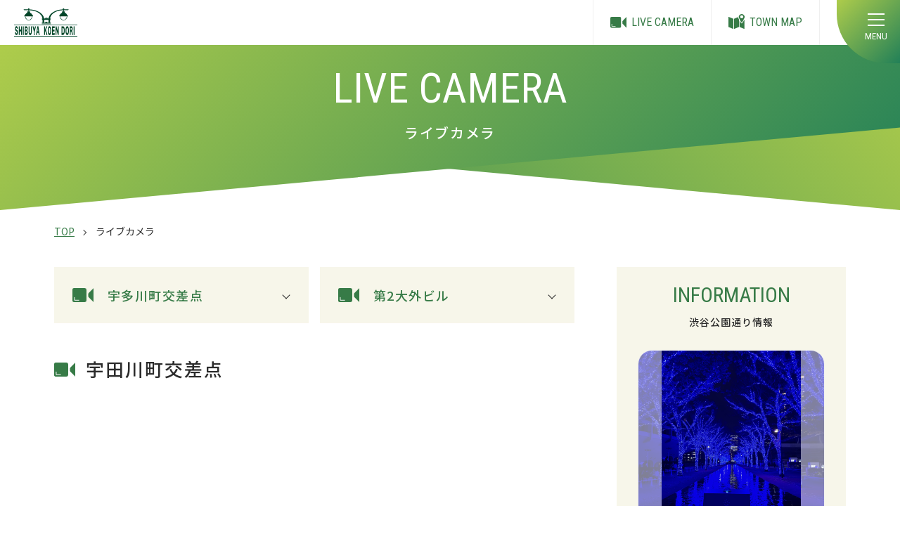

--- FILE ---
content_type: text/html; charset=UTF-8
request_url: https://www.koen-dori.com/livecamera/
body_size: 5674
content:
<!DOCTYPE html>
<html lang="ja">
<head>
<!-- Google Tag Manager -->
<script>(function(w,d,s,l,i){w[l]=w[l]||[];w[l].push({'gtm.start':
new Date().getTime(),event:'gtm.js'});var f=d.getElementsByTagName(s)[0],
j=d.createElement(s),dl=l!='dataLayer'?'&l='+l:'';j.async=true;j.src=
'https://www.googletagmanager.com/gtm.js?id='+i+dl;f.parentNode.insertBefore(j,f);
})(window,document,'script','dataLayer','GTM-WVRZTJ4');</script>
<!-- End Google Tag Manager -->
<meta charset="utf-8">
<meta name="viewport" content="width=device-width,initial-scale=1">
<meta name="format-detection" content="telephone=no">
<meta http-equiv="X-UA-Compatible" content="IE=edge">
<meta http-equiv="Content-Language" content="ja">

<title>ライブカメラ | 渋谷公園通り</title>
<meta name="description" content="渋谷公園通りの現在の様子をライブカメラで配信しています。">
<meta name="keywords" content="">

<meta property="og:type" content="article">
<meta property="og:title" content="ライブカメラ | 渋谷公園通り">
<meta property="og:description" content="渋谷公園通りの現在の様子をライブカメラで配信しています。">
<meta property="og:url" content="https://www.koen-dori.com/livecamera/">
<meta property="og:image" content="https://www.koen-dori.com/assets/images/common/ogp.png">
<meta property="og:site_name" content="渋谷公園通り">
<meta property="fb:admins" content="">
<meta property="og:locale" content="ja_JP">

<meta name="twitter:card" content="summary">
<meta name="twitter:site" content="渋谷公園通り">

<link rel="shortcut icon" href="/favicon.ico">
<link rel="apple-touch-icon" href="/icon_appletouch.png">

<link rel="preconnect" href="https://fonts.googleapis.com">
<link rel="preconnect" href="https://fonts.gstatic.com" crossorigin>
<link href="https://fonts.googleapis.com/css2?family=Noto+Sans+JP:wght@400;500;700&family=Roboto+Condensed:wght@400;700&display=swap" rel="stylesheet">
<link rel="stylesheet" href="/assets/css/common.css?2211301852">
<link rel="stylesheet" href="/assets/css/livecamera.css?2208221016">


<script type="application/ld+json">
    {
        "@context": "https://schema.org",
        "@type": "BreadcrumbList",
        "itemListElement": [{
                "@type": "ListItem",
                "position": 1,
                "name": "渋谷公園通り",
                "item": "https://www.koen-dori.com"
            },
            {
                "@type": "ListItem",
                "position": 2,
                "name": "ライブカメラ | 渋谷公園通り",
                "item": "https://www.koen-dori.com/livecamera/"
            }
        ]
    }
</script>

</head>

<body id="top" class="page-livecamera_top">
<!-- Google Tag Manager (noscript) -->
<noscript><iframe src="https://www.googletagmanager.com/ns.html?id=GTM-WVRZTJ4"
height="0" width="0" style="display:none;visibility:hidden"></iframe></noscript>
<!-- End Google Tag Manager (noscript) -->

<header id="js-cmn-header" class="cmn-header">
    <div class="cmn-header__in">
        <div class="cmn-header__logo">            <a href="/">
                <img src="/assets/images/common/logo.svg" alt="渋谷公園通り" />
            </a>
        </div>        <nav class="cmn-header__nav">
            <ul class="cmn-header__nav__list">
                <li><a href="/livecamera/"><img class="icon i-camera" src="/assets/images/common/icon-camera.svg" alt="LIVE CAMERA">LIVE CAMERA</a></li>
                <li><a href="/townmap/"><img class="icon i-map" src="/assets/images/common/icon-map.svg" alt="TOWN MAP">TOWN MAP</a></li>
            </ul>
            <div class="cmn-header__nav__btn">
                <button class="js-hd-menu">
                    <div class="hamburger">
                        <span></span>
                        <span></span>
                        <span></span>
                    </div>
                </button>
            </div>
        </nav>
    </div>
    <div class="cmn-menu js-hd-menu-cont">
        <div class="cmn-menu__in">

            <div class="cmn-menu__language">
                <div class="lang-wrap">
                    <button class="btn js-accordion-btn">LANGUAGE<span class="icon-arrow c-green _down _same"></span></button>
                    <ul class="lang-menu js-accordion-area">
                        <li><a href="https://www-koen--dori-com.translate.goog/?_x_tr_sl=ja&_x_tr_tl=en&_x_tr_hl=ja&_x_tr_pto=wapp">English</a></li>
                        <li><a href="https://www-koen--dori-com.translate.goog/?_x_tr_sl=ja&_x_tr_tl=zh-TW&_x_tr_hl=ja&_x_tr_pto=wapp">繁体</a></li>
                        <li><a href="https://www-koen--dori-com.translate.goog/?_x_tr_sl=ja&_x_tr_tl=zh-CN&_x_tr_hl=ja&_x_tr_pto=wapp">簡体</a></li>
                        <li><a href="https://www-koen--dori-com.translate.goog/?_x_tr_sl=ja&_x_tr_tl=ko&_x_tr_hl=ja&_x_tr_pto=wapp">한글</a></li>
                        <li><a href="https://www-koen--dori-com.translate.goog/?_x_tr_sl=ja&_x_tr_tl=th&_x_tr_hl=ja&_x_tr_pto=wapp">ไทย</a></li>
                        <li><a href="https://www.koen-dori.com">日本語</a></li>
                    </ul>
                </div>
            </div>

            <div class="cmn-menu__gnav" data-bg="yellow">
                <nav class="cmn-nav gnav">
    <ul class="cmn-nav-list">
        <li><a href="/livecamera/">ライブカメラ<span class="sub-txt pc-visible">LIVE CAMERA</span></a></li>
        <li><a href="/information/">渋谷公園通り情報<span class="sub-txt pc-visible">INFORMATION</span></a></li>
        <li><a href="/townmap/">タウンマップ<span class="sub-txt pc-visible">TOWN MAP</span></a></li>
        <li><a class="anchor" href="/townmap/#parkingmap">駐輪場マップ<span class="sub-txt pc-visible">PARKING MAP</span></a></li>
        <li><a href="/feature/">特集・街のあゆみ<span class="sub-txt pc-visible">FEATURE</span></a></li>
        <li><a href="/members/">会員一覧<span class="sub-txt pc-visible">MEMBERS</span></a></li>
        <li><a href="/about/">振興組合の活動<span class="sub-txt pc-visible">ABOUT</span></a></li>
        <li><a href="/link/">関連サイトリンク<span class="sub-txt pc-visible">LINK</span></a></li>
        <li class="row-2"><a href="/feature/?category=management">公園通りエリア<br>マネジメント<span class="sub-txt pc-visible">AREA MANAGEMENT</span></a></li>
    </ul>
</nav>
            </div>

            <div class="cmn-menu__navlist">
                <div class="cmn-menu__navlist__in">
                    <div class="cmn-menu__navlist__item">
                        <div class="head">ライブカメラ</div>
                        <ul>
                            <li><a class="anchor" href="/livecamera/#camera01">宇多川町交差点</a></li>
                            <!-- <li><a class="anchor" href="/livecamera/#camera02">神南一丁目交差点</a></li> -->
                            <li><a class="anchor" href="/livecamera/#camera03">第２大外ビル</a></li>
                            <!-- <li><a class="anchor" href="http://www.sibch.tv/" target="_blank" rel="noopener noreferrer" class="new_tab">シブヤチャンネル</a></li> -->
                        </ul>
                    </div>
                    <div class="cmn-menu__navlist__item">
                        <div class="head">渋谷公園通り情報</div>
                        <ul>
                            <li><a href="/information/?category=news">ニュース</a></li>
                            <li><a href="/information/?category=event">イベント</a></li>
                            <li><a href="/information/?category=notice">重要なお知らせ</a></li>
                            <li><a href="/information/?category=sibtv">シブテレスタッフ<br>&くもっくる</a></li>
                            <li><a href="/information/?category=shop">会員ニュース</a></li>
                        </ul>
                    </div>
                    <div class="cmn-menu__navlist__item">
                        <div class="head">特集・街のあゆみ</div>
                        <ul>
                            <li><a href="/feature/?category=management">公園通りエリアマネジメント</a></li>
                            <li><a href="/feature/?category=special">公園通り特集</a></li>
                            <li><a href="/feature/?category=history">街のあゆみ</a></li>
                        </ul>
                    </div>
                    <div class="cmn-menu__navlist__item">
                        <div class="head">振興組合の活動</div>
                        <ul>
                            <li><a class="anchor" href="/about/#message">理事長ご挨拶</a></li>
                            <li><a class="anchor" href="/about/#philosophy">街づくりの理念</a></li>
                            <li><a class="anchor" href="/about/#activity">活動内容</a></li>
                            <li><a class="anchor" href="/about/#contact">各種お問い合わせ</a></li>
                            <li><a class="anchor" href="/about/#membership">新規会員募集</a></li>
                            <li><a class="anchor" href="/about/#flag">フラッグ広告募集</a></li>
                        </ul>
                    </div>
                    <div class="cmn-menu__navlist__item">
                        <div class="head">会員一覧</div>
                        <ul>
                            <li><a href="/members/?category=gourmet">グルメ</a></li>
                            <li><a href="/members/?category=fashion">ファッション</a></li>
                            <li><a href="/members/?category=entertainment">エンターテイメント</a></li>
                            <li><a href="/members/?category=lifestyle">ライフスタイル</a></li>
                            <li><a href="/members/?category=other">その他</a></li>
                        </ul>
                    </div>
                </div>
            </div>

            <div class="cmn-menu__bottom" data-bg="yellow">
                <div class="cmn-menu__link__wrap">
                    <ul class="cmn-menu__link">
                        <li><span class="icon-arrow c-black _same"></span><a href="/privacy/">プライバシーポリシー・利用規約</a></li>
                        <li><span class="icon-arrow c-black _same"></span><a href="/link/">リンク</a></li>
                    </ul>

                    <div class="cmn-menu__sns">
                        <div class="ttl">OFFICIAL ACCOUNT</div>
                        <ul>
                            <li class="instagram"><a href="https://www.instagram.com/shibuyakoendori/" target="_blank" rel="noopener noreferrer"><img src="/assets/images/common/icon-instagram.svg" alt="INSTAGRAM" loading="lazy" width="30" height="30"></a></li>
                            <li class="facebook"><a href="https://www.facebook.com/koendori/" target="_blank" rel="noopener noreferrer"><img src="/assets/images/common/icon-facebook.svg" alt="facebook" loading="lazy" width="29" height="29"></a></li>
                            <li class="youtube"><a href="https://www.youtube.com/channel/UC1LK8PM_k4Fak8v4PBtcQIQ" target="_blank" rel="noopener noreferrer"><img src="/assets/images/common/icon-youtube.svg" alt="youtube" loading="lazy" width="36" height="25"></a></li>
                        </ul>
                    </div>
                </div>

                                <div class="cmn-menu__subbnr">
                    <section class="cmn-section cmn-subbnr">
    <div class="cmn-section__contents">
        <ul class="subbnr-list">
                                                                                        
                                                                                            
                <li>
                                        <a href="https://www.koen-dori.com/about/#membership" target="_self">
                                            <div class="subbnr-list__item" data-bg-src="/uploads/images/resized/0x0/koendori/000002/000002/a335b3e5.png">
                            <img src="/uploads/images/resized/0x0/koendori/000002/000002/a335b3e5.png" alt="新規会員募集中"  loading="lazy" class="w100" width="265" height="100">
                        </div>
                                        </a>
                                    </li>
                                                                
                                                                                            
                <li>
                                        <a href="https://www.koen-dori.com/about/#flag" target="_self">
                                            <div class="subbnr-list__item" data-bg-src="/uploads/images/resized/0x0/koendori/000002/000002/04307872.png">
                            <img src="/uploads/images/resized/0x0/koendori/000002/000002/04307872.png" alt="フラッグ広告募集"  loading="lazy" class="w100" width="265" height="100">
                        </div>
                                        </a>
                                    </li>
                                                                
                                                                                            
                <li>
                                        <a href="https://www.city.shibuya.tokyo.jp/" target="_blank">
                                            <div class="subbnr-list__item" data-bg-src="/uploads/images/resized/0x0/koendori/000002/000002/25e0b2d2.png">
                            <img src="/uploads/images/resized/0x0/koendori/000002/000002/25e0b2d2.png" alt="渋谷区"  loading="lazy" class="w100" width="265" height="100">
                        </div>
                                        </a>
                                    </li>
                                                                
                                                                                            
                <li>
                                        <a href="https://www.shibukei.com/" target="_blank">
                                            <div class="subbnr-list__item" data-bg-src="/uploads/images/resized/0x0/koendori/000002/000002/e099f3ff.png">
                            <img src="/uploads/images/resized/0x0/koendori/000002/000002/e099f3ff.png" alt="渋谷経済新聞"  loading="lazy" class="w100" width="265" height="100">
                        </div>
                                        </a>
                                    </li>
                                                                
                                                                                            
                <li>
                                        <a href="https://www.koen-dori.com/information/detail/?cd=000113&amp;scd=000006" target="_self">
                                            <div class="subbnr-list__item" data-bg-src="/uploads/images/resized/0x0/koendori/000002/000002/67a39f0d.png">
                            <img src="/uploads/images/resized/0x0/koendori/000002/000002/67a39f0d.png" alt="渋谷パルコ荷捌き場"  loading="lazy" class="w100" width="265" height="100">
                        </div>
                                        </a>
                                    </li>
                    </ul>
    </div>
</section>
                </div>
            </div>


            <div class="cmn-btn cmn-menu__close">
                <button class="js-hd-menu-close">閉じる<span class="icon-close"></span></button>
            </div>

        </div>
    </div>
</header>

<section class="cmn-section cmn-livecamera">
    <h1 class="cmn-section__ttl type-01">LIVE CAMERA<span class="sub">ライブカメラ</span></h1>

    <div class="cmn-breadcrumb">
        <div class="cmn-breadcrumb__in">
            <a class="link-top" href="/">TOP</a><span class="icon-arrow c-black"></span>ライブカメラ
        </div>
    </div>

        <div class="cmn-page__contents">
        <div class="cmn-page__col" data-col-pc="2">
            <main class="cmn-main">
                <section class="cmn-section">
                    <div class="cmn-section__contents">

                        <div class="cmn-nav nav-livecamera">
                            <ul class="cmn-nav-list" data-col-pc="2" data-col-sp="2">
                                <li data-icon="camera"><a class="arrow" href="#camera01">宇多川町交差点<span class="icon-arrow c-black _down _same"></span></a></li>
                                <!-- <li data-icon="camera"><a class="arrow" href="#camera02">神南一丁目交差点<span class="icon-arrow c-black _down _same"></span></a></li> -->
                                <li data-icon="camera"><a class="arrow" href="#camera03">第2大外ビル<span class="icon-arrow c-black _down _same"></span></a></li>
                                <!-- <li data-icon="camera"><a class="new_tab" href="http://www.sibch.tv/" target="_blank" rel="noopener noreferrer">シブヤチャンネル</a></li> -->
                            </ul>
                        </div>

                        <div id="camera01" class="livecamera-box mt00">
                            <h2 class="livecamera-box__ttl">宇田川町交差点</h2>
                                                            <div class="cmn-iframe-wrap">
                                    <iframe loading=lazy width="740" height="416" src="https://www.youtube.com/embed/Dgh9_TCj6po?si=tasbf4tBVRYe9t8U?rel=0&amp;controls=0&amp;showinfo=0" frameborder="0" allowfullscreen></iframe>
                                </div>
                                                    </div>

                        
                        <div id="camera03" class="livecamera-box">
                            <h2 class="livecamera-box__ttl">第2大外ビル</h2>
                                                            <div class="cmn-iframe-wrap">
                                    <iframe loading=lazy width="740" height="416" src="https://www.youtube.com/embed/DPtIH3unwDY?si=eMU09BQasciIdWMM?rel=0&amp;controls=0&amp;showinfo=0" frameborder="0" allowfullscreen></iframe>
                                </div>
                                                    </div>

                        <div class="livecamera-caution">
                            <button class="btn-ttl js-accordion-btn">ライブカメラの使用に際してのご注意<span class="icon"></span></button>
                            <div class="acc-area js-accordion-area">
                                <div class="acc-area__inner">
                                    渋谷公園通りWEBサイトに掲載されている情報に係る知的財産権は、当組合または当サイトに情報等を提供している提供元に帰属しています。<br>
                                    <br>
                                    また、掲載されている情報等に係る知的財産権は法令等により保護されています。<br>
                                    <br>
                                    利用者は、当サイトへ事前の承諾を受けた場合を除いて、情報等やそれらに包含される内容を複製・ 公開・送信・頒布・譲渡・貸与・使用許諾・転載・再利用等できません。<br>
                                    <br>
                                    当サイト不正利用や、違法利用など、悪質なケースについて、警察等の公的機関への通報やしかるべ き機関通報、情報開示も含め法律に伴った対応をさせていただきます。<br>
                                    <br>
                                    (※ニコニコ動画やユーストリームへの配信は禁止されております)
                                </div>
                            </div>
                        </div>

                    </div>
                </section>
            </main>

                                    <aside class="cmn-side cmn-information" data-bg="yellow">
                <h2 class="cmn-section__ttl type-02">INFORMATION<span class="sub">渋谷公園通り情報</span></h2>
                <div class="cmn-section__contents">
                    <ul class="cmn-card-list">
                                                                                                                                            <li>
                                <a href="/information/detail/?cd=000382&scd=000006">
                                                                        <div class="thumb">
                                        <div class="thumb__in" data-bg-src="/uploads/images/resized/0x0/koendori/000002/000002/c00716d5.jpeg">
                                            <img src="/uploads/images/resized/0x0/koendori/000002/000002/c00716d5.jpeg" alt="青の洞窟SHIBUYA 2025【スペシャル動画】" loading="lazy" width="530" height="530">
                                        </div>
                                    </div>
                                    <div class="body">
                                        <div class="tag"><span>イベント</span></div>
                                        <p class="date">2025.12.10</p>
                                        <h3 class="ttl">青の洞窟SHIBUYA 2025【スペシャル動画】</h3>
                                    </div>
                                </a>
                            </li>
                                                                                                                                            <li>
                                <a href="/information/detail/?cd=000381&scd=000158">
                                                                        <div class="thumb">
                                        <div class="thumb__in" data-bg-src="/uploads/images/resized/0x0/koendori/000160/000160/a25a7226.png">
                                            <img src="/uploads/images/resized/0x0/koendori/000160/000160/a25a7226.png" alt="LLK Kids Christmas Market 2025" loading="lazy" width="530" height="530">
                                        </div>
                                    </div>
                                    <div class="body">
                                        <div class="tag"><span>会員ニュース</span></div>
                                        <p class="date">2025.12.05</p>
                                        <h3 class="ttl">LLK Kids Christmas Market 2025</h3>
                                    </div>
                                </a>
                            </li>
                                                                                                                                            <li>
                                <a href="/information/detail/?cd=000380&scd=000007">
                                                                        <div class="thumb">
                                        <div class="thumb__in" data-bg-src="/uploads/images/resized/0x0/koendori/000010/000010/474b4e8b.jpg">
                                            <img src="/uploads/images/resized/0x0/koendori/000010/000010/474b4e8b.jpg" alt="「青の洞窟 SHIBUYA2025」点灯式に多部未華子さん登場！" loading="lazy" width="530" height="530">
                                        </div>
                                    </div>
                                    <div class="body">
                                        <div class="tag"><span>シブテレスタッフ＆くもっくる</span></div>
                                        <p class="date">2025.12.03</p>
                                        <h3 class="ttl">「青の洞窟 SHIBUYA2025」点灯式に多部未華子さん登場！</h3>
                                    </div>
                                </a>
                            </li>
                                                                                                                                            <li>
                                <a href="/information/detail/?cd=000379&scd=000127">
                                                                        <div class="thumb">
                                        <div class="thumb__in" data-bg-src="/uploads/images/resized/0x0/koendori/000130/000130/3bdeb498.png">
                                            <img src="/uploads/images/resized/0x0/koendori/000130/000130/3bdeb498.png" alt="クリスマスに起きた くもっくるミラクル☆" loading="lazy" width="530" height="530">
                                        </div>
                                    </div>
                                    <div class="body">
                                        <div class="tag"><span>シブテレスタッフ＆くもっくる</span></div>
                                        <p class="date">2025.12.02</p>
                                        <h3 class="ttl">クリスマスに起きた くもっくるミラクル☆</h3>
                                    </div>
                                </a>
                            </li>
                                            </ul>
                    <div class="cmn-btn">
                        <a href="/information/">もっと見る<span class="icon-arrow"></span></a>
                    </div>
                </div>
            </aside>
                    </div>
    </div>
    
    <div class="cmn-breadcrumb type-ft">
        <div class="cmn-breadcrumb__in">
            <a class="link-top" href="/">TOP</a><span class="icon-arrow c-black"></span>ライブカメラ
        </div>
    </div>

</section>


<div class="cmn-footer-subbnr">
    <section class="cmn-section cmn-subbnr">
    <div class="cmn-section__contents">
        <ul class="subbnr-list">
                                                                                        
                                                                                            
                <li>
                                        <a href="https://www.koen-dori.com/about/#membership" target="_self">
                                            <div class="subbnr-list__item" data-bg-src="/uploads/images/resized/0x0/koendori/000002/000002/a335b3e5.png">
                            <img src="/uploads/images/resized/0x0/koendori/000002/000002/a335b3e5.png" alt="新規会員募集中"  loading="lazy" class="w100" width="265" height="100">
                        </div>
                                        </a>
                                    </li>
                                                                
                                                                                            
                <li>
                                        <a href="https://www.koen-dori.com/about/#flag" target="_self">
                                            <div class="subbnr-list__item" data-bg-src="/uploads/images/resized/0x0/koendori/000002/000002/04307872.png">
                            <img src="/uploads/images/resized/0x0/koendori/000002/000002/04307872.png" alt="フラッグ広告募集"  loading="lazy" class="w100" width="265" height="100">
                        </div>
                                        </a>
                                    </li>
                                                                
                                                                                            
                <li>
                                        <a href="https://www.city.shibuya.tokyo.jp/" target="_blank">
                                            <div class="subbnr-list__item" data-bg-src="/uploads/images/resized/0x0/koendori/000002/000002/25e0b2d2.png">
                            <img src="/uploads/images/resized/0x0/koendori/000002/000002/25e0b2d2.png" alt="渋谷区"  loading="lazy" class="w100" width="265" height="100">
                        </div>
                                        </a>
                                    </li>
                                                                
                                                                                            
                <li>
                                        <a href="https://www.shibukei.com/" target="_blank">
                                            <div class="subbnr-list__item" data-bg-src="/uploads/images/resized/0x0/koendori/000002/000002/e099f3ff.png">
                            <img src="/uploads/images/resized/0x0/koendori/000002/000002/e099f3ff.png" alt="渋谷経済新聞"  loading="lazy" class="w100" width="265" height="100">
                        </div>
                                        </a>
                                    </li>
                                                                
                                                                                            
                <li>
                                        <a href="https://www.koen-dori.com/information/detail/?cd=000113&amp;scd=000006" target="_self">
                                            <div class="subbnr-list__item" data-bg-src="/uploads/images/resized/0x0/koendori/000002/000002/67a39f0d.png">
                            <img src="/uploads/images/resized/0x0/koendori/000002/000002/67a39f0d.png" alt="渋谷パルコ荷捌き場"  loading="lazy" class="w100" width="265" height="100">
                        </div>
                                        </a>
                                    </li>
                    </ul>
    </div>
</section>
</div>

<footer class="cmn-footer">
    <div class="cmn-footer__in">
        <p class="pagetop"><a href="#top"><span class="icon-arrow border-2"></span>PAGE TOP</a></p>
        <div class="ft-wrap">
            <div class="ft-logo"><a href="/"><img class="w100" src="/assets/images/common/logo-white.svg" alt="渋谷公園通り" loading="lazy" width="180" height="80"></a></div>
            <div class="ft-nav-wrap">
                <div class="ft-nav">
                    <div class="ft-nav-ttl">CONTACT</div>
                    <p class="name">渋谷公園通商店街振興組合</p>
                    <p class="address">〒150-0041　東京都渋谷区神南1-7-7 ANDOS-Ⅱビル6F</p>
                    <p class="tel">Tel：<a href="tel:03-3462-5181">03-3462-5181</a></p>
                    <p class="fax">Fax：03-3477-7373</p>
                    <p class="email">e-mail：<a href="mailto:kouendori@basil.ocn.ne.jp">kouendori@basil.ocn.ne.jp</a></p>
                </div>
                <div class="ft-nav">
                    <div class="ft-nav-ttl">OFFICIAL ACCOUNT</div>
                    <ul class="ft-sns-list">
                        <li class="instagram"><a href="https://www.instagram.com/shibuyakoendori/" target="_blank" rel="noopener noreferrer"><img src="/assets/images/common/icon-instagram-white.svg" alt="INSTAGRAM" loading="lazy" width="29" height="29"></a></li>
                        <li class="facebook"><a href="https://www.facebook.com/koendori/" target="_blank" rel="noopener noreferrer"><img src="/assets/images/common/icon-facebook-white.svg" alt="facebook" loading="lazy" width="29" height="29"></a></li>
                        <li class="youtube"><a href="https://www.youtube.com/channel/UC1LK8PM_k4Fak8v4PBtcQIQ" target="_blank" rel="noopener noreferrer"><img src="/assets/images/common/icon-youtube-white.svg" alt="youtube" loading="lazy" width="36" height="25"></a></li>
                    </ul>
                    <p class="link-text"><span class="icon-arrow"></span><a href="/privacy/">プライバシーポリシー・利用規約</a></p>
                </div>
            </div>
        </div>
        <div class="ft-copy">© SHIBUYA KOEN-DORI</div>
    </div>
</footer>

<script src="/assets/js/common.js?2212021824"></script>

</body>
</html>


--- FILE ---
content_type: text/css
request_url: https://www.koen-dori.com/assets/css/common.css?2211301852
body_size: 7125
content:
@charset "UTF-8";
/*! destyle.css v3.0.0 | MIT License | https://github.com/nicolas-cusan/destyle.min.css */
*, ::before, ::after {
  box-sizing: border-box;
  border-style: solid;
  border-width: 0;
}

html {
  line-height: 1.15;
  -webkit-text-size-adjust: 100%;
  -webkit-tap-highlight-color: transparent;
}

body {
  margin: 0;
}

main {
  display: block;
}

p, table, blockquote, address, pre, iframe, form, figure, dl {
  margin: 0;
}

h1, h2, h3, h4, h5, h6 {
  font-size: inherit;
  font-weight: inherit;
  margin: 0;
}

ul, ol {
  margin: 0;
  padding: 0;
  list-style: none;
}

dt {
  font-weight: 700;
}

dd {
  margin-left: 0;
}

hr {
  box-sizing: content-box;
  height: 0;
  overflow: visible;
  border-top-width: 1px;
  margin: 0;
  clear: both;
  color: inherit;
}

pre {
  font-family: monospace, monospace;
  font-size: inherit;
}

address {
  font-style: inherit;
}

a {
  background-color: transparent;
  text-decoration: none;
  color: inherit;
}

abbr[title] {
  text-decoration: underline dotted;
}

b, strong {
  font-weight: bolder;
}

code, kbd, samp {
  font-family: monospace, monospace;
  font-size: inherit;
}

small {
  font-size: 80%;
}

sub, sup {
  font-size: 75%;
  line-height: 0;
  position: relative;
  vertical-align: baseline;
}

sub {
  bottom: -0.25em;
}

sup {
  top: -0.5em;
}

svg, img, embed, object, iframe {
  vertical-align: bottom;
}

button, input, optgroup, select, textarea {
  -webkit-appearance: none;
  appearance: none;
  vertical-align: middle;
  color: inherit;
  font: inherit;
  background: transparent;
  padding: 0;
  margin: 0;
  border-radius: 0;
  text-align: inherit;
  text-transform: inherit;
}

[type=checkbox] {
  -webkit-appearance: checkbox;
  appearance: checkbox;
}

[type=radio] {
  -webkit-appearance: radio;
  appearance: radio;
}

button, [type=button], [type=reset], [type=submit] {
  cursor: pointer;
}

button:disabled, [type=button]:disabled, [type=reset]:disabled, [type=submit]:disabled {
  cursor: default;
}

:-moz-focusring {
  outline: auto;
}

select:disabled {
  opacity: inherit;
}

option {
  padding: 0;
}

fieldset {
  margin: 0;
  padding: 0;
  min-width: 0;
}

legend {
  padding: 0;
}

progress {
  vertical-align: baseline;
}

textarea {
  overflow: auto;
}

[type=number]::-webkit-inner-spin-button, [type=number]::-webkit-outer-spin-button {
  height: auto;
}

[type=search] {
  outline-offset: -2px;
}

[type=search]::-webkit-search-decoration {
  -webkit-appearance: none;
}

::-webkit-file-upload-button {
  -webkit-appearance: button;
  font: inherit;
}

label[for] {
  cursor: pointer;
}

details {
  display: block;
}

summary {
  display: list-item;
}

[contenteditable]:focus {
  outline: auto;
}

table {
  border-color: inherit;
}

caption {
  text-align: left;
}

td, th {
  vertical-align: top;
  padding: 0;
}

th {
  text-align: left;
  font-weight: 700;
}

@keyframes fadeIn {
  from {
    opacity: 0;
  }
  to {
    opacity: 1;
  }
}
* {
  box-sizing: border-box;
  word-break: break-all;
}

img {
  max-width: 100%;
  height: auto;
}
img.w100 {
  width: 100%;
}

a,
button {
  color: inherit;
}
@media (min-width: 769px) {
  a,
button {
    transition: opacity 0.3s;
  }
  a:hover,
button:hover {
    opacity: 0.7;
  }
}
a.new_tab::after,
button.new_tab::after {
  content: "";
  display: inline-block;
  width: 12px;
  height: 12px;
  margin-left: 3px;
  background: url(../images/common/icon-newtab.svg) no-repeat center/contain;
}

.link-text-underline {
  color: #377B47;
  text-decoration: underline;
}

@media (max-width: 768px) {
  .pc-visible {
    display: none;
  }
}

@media (min-width: 769px) {
  .sp-visible {
    display: none;
  }
}

[data-bg=yellow] {
  background: #F7F6EA;
}

/* =========================================================
body
========================================================= */
:root {
  --cont-w: 1126px;
  --hd-height-sp: 50px;
  --hd-height-pc: 64px;
}

html {
  scroll-behavior: smooth;
  scroll-padding-top: var(--hd-height-sp);
}
@media (min-width: 769px) {
  html {
    scroll-padding-top: var(--hd-height-pc);
  }
}

body {
  position: relative;
  font-family: "Noto Sans JP", sans-serif;
  font-weight: 500;
  color: #2b2b2b;
  animation: fadeIn 1s ease-in 0s;
}

.cmn-page__contents {
  padding: 30px 0 0;
}
@media (min-width: 769px) {
  .cmn-page__contents {
    padding: 40px 0 0;
  }
}

@media (min-width: 769px) {
  .cmn-page__col[data-col-pc="2"] {
    max-width: var(--cont-w);
    margin: 0 auto 40px;
    padding: 0 20px;
    box-sizing: content-box;
    display: flex;
    justify-content: space-between;
    align-items: flex-start;
  }
  .cmn-page__col[data-col-pc="2"] .cmn-main {
    width: 65.8%;
    max-width: 740px;
  }
  .cmn-page__col[data-col-pc="2"] .cmn-side {
    width: clamp(237px, 29.6%, 326px);
  }
  .cmn-page__col[data-col-pc="2"] .cmn-side .cmn-card-list {
    flex-direction: column;
  }
  .cmn-page__col[data-col-pc="2"] .cmn-side .cmn-card-list li {
    width: 100%;
    margin: 0;
  }
  .cmn-page__col[data-col-pc="2"] .cmn-side .cmn-card-list li:not(:last-child) {
    margin-bottom: 30px;
  }
  .cmn-page__col[data-col-pc="2"] .cmn-side .cmn-btn {
    width: 100%;
  }
  .cmn-page__col[data-col-pc="2"] .cmn-section__contents {
    padding: 0;
  }
}

.cmn-side {
  padding: 25px 0 0;
}
@media (min-width: 769px) {
  .cmn-side {
    padding: 20px 30px 30px;
  }
}
.cmn-side .cmn-section__ttl {
  padding: 0 0 30px;
  margin-bottom: 0;
}
@media (min-width: 769px) {
  .cmn-side .cmn-section__ttl {
    font-size: 30px;
  }
  .cmn-side .cmn-section__ttl .sub {
    font-size: 14px;
  }
}

.cmn-section__contents {
  max-width: var(--cont-w);
  margin: 0 5.8666666667vw;
}
@media (min-width: 769px) {
  .cmn-section__contents {
    margin: 0 auto;
    padding: 0 20px 40px;
    box-sizing: content-box;
  }
}

@media (max-width: 768px) {
  .cmn-entry {
    padding-bottom: 30px;
  }
}
.cmn-entry__header {
  display: flex;
  flex-wrap: wrap;
  align-items: center;
  letter-spacing: 0.08em;
  margin-bottom: 23px;
}
@media (min-width: 769px) {
  .cmn-entry__header {
    margin-bottom: 30px;
  }
}
.cmn-entry__header__tag {
  display: inline-block;
  font-size: 14px;
  letter-spacing: 0.08em;
  background: #377B47;
  color: #fff;
  padding: 4px 8px 5px;
  margin-right: 14px;
}
.cmn-entry__header__date {
  font-family: "Roboto Condensed", sans-serif;
  font-weight: 400;
  font-size: clamp(14px, 3.7333333333vw, 16px);
  color: #9F9E9E;
}
.cmn-entry__header__ttl {
  width: 100%;
  margin-top: 10px;
  font-size: clamp(18px, 4.8vw, 28px);
  line-height: 1.44444444;
}
@media (min-width: 769px) {
  .cmn-entry__header__ttl {
    margin-top: 23px;
    line-height: 1.42857143;
  }
}
.cmn-entry__body {
  font-weight: 400;
  line-height: 1.71428571;
}

/* ========================================================
矢印
========================================================= */
.icon-arrow {
  position: absolute;
  right: -8px;
  top: calc(50% - 4px);
  display: inline-block;
  width: 8px;
  height: 8px;
  transform: rotate(45deg);
}
.icon-arrow::before, .icon-arrow::after {
  content: "";
  display: block;
  position: absolute;
  top: 0;
  right: 0;
  background-color: #fff;
  border-radius: 1px;
  width: 8px;
  height: 1px;
}
.icon-arrow::after {
  width: 1px;
  height: 8px;
}
@media (min-width: 769px) {
  .icon-arrow:not(._same) {
    right: -10px;
    top: calc(50% - 5px);
    width: 10px;
    height: 10px;
  }
  .icon-arrow:not(._same)::before {
    width: 10px;
    height: 2px;
  }
  .icon-arrow:not(._same)::after {
    width: 2px;
    height: 10px;
  }
}
.icon-arrow.border-2::before {
  height: 2px;
}
.icon-arrow.border-2::after {
  width: 2px;
}
.icon-arrow.c-red::before, .icon-arrow.c-red::after {
  background-color: #D10000;
}
.icon-arrow.c-green::before, .icon-arrow.c-green::after {
  background-color: #377B47;
}
.icon-arrow.c-black::before, .icon-arrow.c-black::after {
  background-color: #2b2b2b;
}
.icon-arrow._up, .icon-arrow._down {
  transform: rotate(-45deg);
}
.icon-arrow._down {
  transform: rotate(135deg);
  top: calc(50% - 5px);
}

/* ========================================================
閉じる
========================================================= */
.icon-close {
  position: absolute;
  right: 20px;
  top: calc(50% - 7px);
  display: inline-block;
  width: 14px;
  height: 14px;
}
.icon-close::before, .icon-close::after {
  content: "";
  display: block;
  position: absolute;
  top: 50%;
  left: 50%;
  background-color: #fff;
  border-radius: 1px;
  width: 2px;
  height: 14px;
}
.icon-close::before {
  transform: translate(-50%, -50%) rotate(45deg);
}
.icon-close::after {
  transform: translate(-50%, -50%) rotate(-45deg);
}
.icon-close.c-black::before, .icon-close.c-black::after {
  background: #2b2b2b;
}

.cmn-btn-close {
  position: absolute;
  left: 0;
  top: -15px;
  width: 30px;
  height: 30px;
  border-radius: 50px;
  background: #E5EBE9;
}
.cmn-btn-close .icon-close {
  top: 50%;
  right: 50%;
  transform: translate(50%, -50%);
}

/* ========================================================
ボタン
========================================================= */
.cmn-btn {
  width: 200px;
  margin: 20px auto 0;
}
@media (min-width: 769px) {
  .cmn-btn {
    width: 280px;
    margin-top: 30px;
  }
}
.cmn-btn a,
.cmn-btn button {
  position: relative;
  display: block;
  width: 100%;
  padding: 10px 25px;
  background: #2b2b2b;
  color: #fff;
  text-align: center;
  font-size: 14px;
  letter-spacing: 0.08em;
  line-height: 1.42857143;
  border-radius: 50px;
}
@media (min-width: 769px) {
  .cmn-btn a,
.cmn-btn button {
    font-size: 16px;
    line-height: 1.5;
    padding: 18px 36px;
  }
}
.cmn-btn .icon-arrow {
  right: 18px;
}
@media (min-width: 769px) {
  .cmn-btn .icon-arrow {
    right: 30px;
  }
}
.cmn-btn .icon-arrow::before {
  height: 2px;
}
.cmn-btn .icon-arrow::after {
  width: 2px;
}

/* ========================================================
タイトル
========================================================= */
.cmn-section__ttl {
  position: relative;
  display: flex;
  flex-direction: column;
  align-items: center;
  font-family: "Roboto Condensed", sans-serif;
  font-weight: 400;
  font-size: clamp(30px, 8vw, 60px);
  line-height: 1.3;
  letter-spacing: 0;
  padding: 3.7333333333vw 0 10.1333333333vw;
  margin-bottom: 10px;
}
@media (min-width: 769px) {
  .cmn-section__ttl {
    padding: 23px 0 96px;
    margin-bottom: 20px;
  }
}
@media screen and (min-width: 1366px) {
  .cmn-section__ttl {
    padding: 1.6837481698vw 0 7.027818448vw;
  }
}
.cmn-section__ttl .sub {
  font-family: "Noto Sans JP", sans-serif;
  font-weight: 500;
  font-size: clamp(14px, 3.7333333333vw, 20px);
  letter-spacing: 0.08em;
  line-height: 1.45;
  padding-top: 6px;
}
@media (min-width: 769px) {
  .cmn-section__ttl .sub {
    padding-top: 9px;
  }
}
.cmn-section__ttl.type-01 {
  color: #fff;
}
.cmn-section__ttl.type-01::before, .cmn-section__ttl.type-01::after {
  content: "";
  z-index: -1;
  position: absolute;
  top: 0;
  left: 0;
  width: 100%;
  height: 100%;
  background: linear-gradient(225deg, rgb(174, 204, 75) 0%, rgb(34, 128, 88) 100%);
  clip-path: polygon(0 0, 100% 0, 100% 100%, 0 77%);
}
@media (min-width: 769px) {
  .cmn-section__ttl.type-01::before, .cmn-section__ttl.type-01::after {
    clip-path: polygon(0 0, 100% 0, 100% 100%, 0 50%);
  }
}
.cmn-section__ttl.type-01::after {
  background: linear-gradient(135deg, rgb(174, 204, 75) 0%, rgb(34, 128, 88) 100%);
  clip-path: polygon(0 0, 100% 0, 100% 77%, 0 100%);
}
@media (min-width: 769px) {
  .cmn-section__ttl.type-01::after {
    clip-path: polygon(0 0, 100% 0, 100% 50%, 0 100%);
  }
}
.cmn-section__ttl.type-02 {
  color: #377B47;
}
.cmn-section__ttl.type-02 .sub {
  color: #2b2b2b;
}

.cmn-box__ttl {
  font-size: 16px;
  padding-bottom: 10px;
  border-bottom: 2px solid #377B47;
  margin-bottom: 15px;
}
@media (min-width: 769px) {
  .cmn-box__ttl {
    font-size: 20px;
    margin-bottom: 20px;
  }
}

/* ========================================================
リスト
========================================================= */
.cmn-card-list {
  display: flex;
  flex-wrap: wrap;
}
@media (max-width: 768px) {
  .cmn-card-list li {
    width: 42.1333333333vw;
  }
  .cmn-card-list li:nth-child(odd) {
    margin-right: 4vw;
  }
  .cmn-card-list li:not(:nth-child(-n+2)) {
    margin-top: 20px;
  }
}
@media (min-width: 769px) {
  .cmn-card-list li {
    width: 23.5%;
  }
  .cmn-card-list li:not(:nth-child(4n)) {
    margin-right: 2%;
  }
  .cmn-card-list li:not(:nth-child(-n+4)) {
    margin-top: 40px;
  }
}
.cmn-card-list li a {
  position: relative;
  display: block;
}
@media (min-width: 769px) {
  .cmn-card-list li a .body,
.cmn-card-list li a .thumb__in {
    will-change: transform;
    transition: opacity 0.4s;
  }
  .cmn-card-list li a:hover {
    opacity: 1;
  }
  .cmn-card-list li a:hover .body,
.cmn-card-list li a:hover .thumb__in {
    opacity: 0.7;
  }
}
.cmn-card-list li .icon-new {
  position: absolute;
  z-index: 2;
  top: -10px;
  left: -10px;
  width: 40px;
  height: 40px;
  border-radius: 50px;
  display: flex;
  align-items: center;
  justify-content: center;
  background: #F4F43E;
  color: #377B47;
  font-family: "Roboto Condensed", sans-serif;
  font-weight: 400;
  font-size: 13px;
  font-weight: 700;
  letter-spacing: 0;
  line-height: 1;
}
@media (min-width: 769px) {
  .cmn-card-list li .icon-new {
    font-size: 18px;
    width: 60px;
    height: 60px;
    top: -16px;
    left: -16px;
  }
}
.cmn-card-list li .thumb {
  position: relative;
  z-index: 1;
  background: #fff;
  border-radius: 10px;
  overflow: hidden;
  border: 1px solid #EFEFEF;
}
@media (min-width: 769px) {
  .cmn-card-list li .thumb {
    border-radius: 20px;
  }
}
.cmn-card-list li .thumb__in {
  position: relative;
  height: 0;
  padding-top: 100%;
  border-radius: 10px;
  background: #fff;
  background-size: cover;
  background-position: center;
  background-repeat: no-repeat;
}
.cmn-card-list li .thumb__in::before {
  position: absolute;
  content: "";
  width: 100%;
  height: 100%;
  top: 0;
  left: 0;
  background: rgba(255, 255, 255, 0.5);
}
.cmn-card-list li .thumb__in img {
  position: absolute;
  top: 0;
  left: 0;
  width: 100%;
  height: 100%;
  object-fit: contain;
}
.cmn-card-list li .body {
  margin-top: 8px;
}
@media (min-width: 769px) {
  .cmn-card-list li .body {
    margin-top: 10px;
  }
}
.cmn-card-list li .tag {
  display: block;
  font-size: clamp(12px, 3.2vw, 14px);
  letter-spacing: 0.08em;
  line-height: 1.4;
  margin-bottom: 8px;
  max-width: calc(100% - 2px);
}
@media (min-width: 769px) {
  .cmn-card-list li .tag {
    margin-bottom: 10px;
  }
}
.cmn-card-list li .tag span {
  display: inline;
  padding: 1px 8px 3px;
  background: #377B47;
  color: #fff;
  -webkit-box-decoration-break: clone;
  box-decoration-break: clone;
}
.cmn-card-list li .date {
  font-family: "Roboto Condensed", sans-serif;
  font-weight: 400;
  font-size: clamp(12px, 3.2vw, 16px);
  letter-spacing: 0.08em;
  color: #9F9E9E;
  margin-bottom: 5px;
}
@media (min-width: 769px) {
  .cmn-card-list li .date {
    line-height: 1.3125;
  }
}
.cmn-card-list li .ttl {
  font-size: clamp(14px, 3.7333333333vw, 16px);
  letter-spacing: 0.08em;
  line-height: 1.42857143;
}
@media (min-width: 769px) {
  .cmn-card-list li .ttl {
    line-height: 1.5;
  }
}

[data-list-type=center] {
  justify-content: center;
}
[data-list-type=center] li:last-child {
  margin-right: 0;
}
@media (max-width: 768px) {
  [data-list-type=center] li:last-child:nth-child(odd):not(:first-child) {
    margin-right: auto;
  }
}

.text-no-contents {
  margin: 100px 0;
  text-align: center;
}

/* =========================================================
サブバナー
========================================================= */
.cmn-subbnr {
  padding: 30px 0 70px;
  background: #F7F6EA;
}
.cmn-subbnr .cmn-section__contents {
  padding-bottom: 0;
}
@media (min-width: 769px) {
  .cmn-subbnr {
    padding: 80px 0 100px;
  }
}
.cmn-subbnr .subbnr-list {
  display: flex;
  flex-wrap: wrap;
}
.cmn-subbnr .subbnr-list li {
  position: relative;
}
.cmn-subbnr .subbnr-list li:after {
  content: "";
  position: absolute;
  top: 0;
  left: 0;
  width: 100%;
  height: 100%;
  pointer-events: none;
  border: 1px solid #EFEFEF;
}
@media (max-width: 768px) {
  .cmn-subbnr .subbnr-list li {
    width: calc((100% - 7px) / 2);
  }
  .cmn-subbnr .subbnr-list li:nth-child(2n) {
    margin-left: 7px;
  }
  .cmn-subbnr .subbnr-list li:not(:nth-child(-n+2)) {
    margin-top: 7px;
  }
}
@media (min-width: 769px) {
  .cmn-subbnr .subbnr-list li {
    width: 23.5%;
  }
  .cmn-subbnr .subbnr-list li:not(:nth-child(4n)) {
    margin-right: 2%;
  }
  .cmn-subbnr .subbnr-list li:not(:nth-child(-n+4)) {
    margin-top: 20px;
  }
}
.cmn-subbnr .subbnr-list li a {
  display: block;
}
.cmn-subbnr .subbnr-list__item {
  position: relative;
  width: 100%;
  padding-top: 37.7358%;
  background-size: cover;
  background-position: center;
  background-repeat: no-repeat;
}
.cmn-subbnr .subbnr-list__item:before {
  position: absolute;
  content: "";
  width: 100%;
  height: 100%;
  top: 0;
  left: 0;
  background: rgba(255, 255, 255, 0.5);
}
.cmn-subbnr .subbnr-list__item img {
  position: absolute;
  top: 0;
  left: 0;
  width: 100%;
  height: 100%;
  object-fit: contain;
}

@media (min-width: 769px) {
  .cmn-menu__subbnr .cmn-section__contents {
    padding-left: 0;
    padding-right: 0;
  }
}

/* =========================================================
パンくず
========================================================= */
.cmn-breadcrumb {
  max-width: var(--cont-w);
  padding: 0 5.8666666667vw;
  font-size: 12px;
  font-weight: 400;
  line-height: 1.5;
}
@media (min-width: 769px) {
  .cmn-breadcrumb {
    margin: 0 auto;
    padding: 0 20px;
    box-sizing: content-box;
    font-size: 14px;
  }
}
.cmn-breadcrumb.type-ft {
  padding: 30px 5.8666666667vw;
}
@media (min-width: 769px) {
  .cmn-breadcrumb.type-ft {
    padding: 20px;
  }
}
.cmn-breadcrumb .link-top {
  color: #377B47;
  text-decoration: underline;
}
.cmn-breadcrumb .icon-arrow {
  position: relative;
  right: 0;
  top: -1px;
  margin: 0 14px 0 10px;
  width: 6px;
  height: 6px;
}
.cmn-breadcrumb .icon-arrow::before {
  width: 6px;
  height: 1px;
}
.cmn-breadcrumb .icon-arrow::after {
  height: 6px;
  width: 1px;
}

/* =========================================================
ページャー
========================================================= */
.cmn-pager {
  display: flex;
  justify-content: center;
  align-items: center;
  margin-top: 30px;
}
@media (min-width: 769px) {
  .cmn-pager {
    margin-top: 50px;
  }
}
.cmn-pager__list {
  display: flex;
  justify-content: center;
}
@media (min-width: 769px) {
  .cmn-pager__list a:hover {
    opacity: 1;
    background: #377B47;
    color: #fff;
  }
}
.cmn-pager__btn a {
  width: 30px;
  height: 30px;
  border-radius: 50px;
  font-family: "Roboto Condensed", sans-serif;
  font-weight: 400;
  font-size: 16px;
  line-height: 1;
  display: flex;
  align-items: center;
  justify-content: center;
  background: #F7F6EA;
  color: #377B47;
  margin: 0 7px;
}
@media (min-width: 769px) {
  .cmn-pager__btn a {
    width: 40px;
    height: 40px;
    font-size: 18px;
    transition: 0.4s;
  }
}
.cmn-pager__btn.current a {
  background: #377B47;
  color: #fff;
}
.cmn-pager__prev a, .cmn-pager__next a {
  position: relative;
  background: #2b2b2b;
  margin: 0 4px;
}
@media (min-width: 769px) {
  .cmn-pager__prev a, .cmn-pager__next a {
    margin: 0 13px;
  }
}
.cmn-pager__prev .icon-arrow, .cmn-pager__next .icon-arrow {
  right: calc(50% - 3px);
}
.cmn-pager__prev .icon-arrow::before, .cmn-pager__next .icon-arrow::before {
  height: 2px;
}
.cmn-pager__prev .icon-arrow::after, .cmn-pager__next .icon-arrow::after {
  width: 2px;
}
.cmn-pager__prev.no-page a, .cmn-pager__next.no-page a {
  pointer-events: none;
  opacity: 0;
  visibility: hidden;
}
.cmn-pager__prev .icon-arrow {
  right: calc(50% - 5px);
  transform: rotate(-135deg);
}
@media (min-width: 769px) {
  .cmn-pager__prev .icon-arrow {
    right: calc(50% - 7px);
  }
}

/* =========================================================
SNS シェア
========================================================= */
.cmn-share {
  margin-top: 30px;
}
@media (min-width: 769px) {
  .cmn-share {
    margin-top: 60px;
    display: flex;
    justify-content: center;
    align-items: center;
  }
}
.cmn-share__ttl {
  display: flex;
  align-items: baseline;
  justify-content: center;
  font-family: "Roboto Condensed", sans-serif;
  font-weight: 400;
  font-size: 17px;
  letter-spacing: 0.14em;
  line-height: 1;
}
@media (min-width: 769px) {
  .cmn-share__ttl {
    font-size: 24px;
    margin-right: 40px;
  }
}
.cmn-share__ttl .icon {
  display: inline-block;
  margin-right: 12px;
}
@media (min-width: 769px) {
  .cmn-share__ttl .icon {
    margin-right: 17px;
  }
  .cmn-share__ttl .icon img {
    width: 22px;
    height: 26px;
  }
}
.cmn-share__list {
  display: flex;
  justify-content: center;
  align-items: center;
  margin-top: 13px;
}
@media (min-width: 769px) {
  .cmn-share__list {
    margin-top: 0;
  }
}
.cmn-share__list li:not(:last-child) {
  margin-right: 24px;
}

/* =========================================================
アコーディオン
========================================================= */
.js-accordion-btn {
  position: relative;
  width: 100%;
}
.js-accordion-btn .icon {
  position: absolute;
  top: 50%;
  right: 18px;
  transform: translateY(-50%);
  display: block;
  width: 18px;
  height: 18px;
}
.js-accordion-btn .icon::before, .js-accordion-btn .icon::after {
  position: absolute;
  content: "";
  display: block;
  transition: all 0.4s;
  background: #377B47;
  left: 50%;
  top: 50%;
  width: 100%;
  height: 2px;
  transform: translate(-50%, -50%);
}
.js-accordion-btn .icon::before {
  transform: translate(-50%, -50%) rotate(90deg);
}
.js-accordion-btn.active .icon::before {
  transform: translate(-50%, -50%) rotate(0deg);
}

.js-accordion-area {
  max-height: 0;
  overflow: hidden;
  transition: 0.4s ease max-height;
}

/* =========================================================
iframe
========================================================= */
.cmn-iframe-wrap {
  width: 100%;
  aspect-ratio: 16/9;
}
.cmn-iframe-wrap iframe {
  width: 100%;
  height: 100%;
}

.cmn-header {
  position: sticky;
  top: 0;
  left: 0;
  width: 100%;
  z-index: 50;
  background: #fff;
}
.cmn-header__in {
  position: relative;
  z-index: 2;
  width: 100%;
  height: var(--hd-height-sp);
  display: flex;
  justify-content: space-between;
  align-items: center;
}
@media (min-width: 769px) {
  .cmn-header__in {
    height: var(--hd-height-pc);
  }
}
.cmn-header__logo {
  width: 70px;
  margin-left: 10px;
}
@media (min-width: 769px) {
  .cmn-header__logo {
    width: 90px;
    margin-left: 20px;
  }
}
.cmn-header__nav {
  position: relative;
  display: flex;
  align-items: center;
  height: 100%;
}
.cmn-header__nav__list {
  display: flex;
  height: 100%;
  margin-right: 76px;
}
@media (min-width: 769px) {
  .cmn-header__nav__list {
    margin-right: 114px;
  }
}
.cmn-header__nav__list li {
  display: flex;
  align-items: center;
  height: 100%;
  border-right: 1px solid #EFEFEF;
}
.cmn-header__nav__list li:first-child {
  border-left: 1px solid #EFEFEF;
}
.cmn-header__nav__list li a {
  display: flex;
  align-items: center;
  font-family: "Roboto Condensed", sans-serif;
  font-weight: 400;
  font-size: 16px;
  color: #377B47;
  letter-spacing: 0;
  padding: 0 24px;
}
@media (max-width: 768px) {
  .cmn-header__nav__list li a {
    flex-direction: column;
    justify-content: flex-end;
    font-size: 11px;
    height: 37px;
    padding: 0 13px;
  }
}
.cmn-header__nav__list li .icon {
  width: 30px;
  padding-right: 7px;
}
@media (max-width: 768px) {
  .cmn-header__nav__list li .icon {
    width: 22px;
    padding-bottom: 3px;
    padding-right: 0;
  }
  .cmn-header__nav__list li .icon.i-camera {
    padding-bottom: 5px;
  }
}
@media (min-width: 769px) {
  .cmn-header__nav__list li .icon.i-map {
    padding-bottom: 3px;
  }
}
.cmn-header__nav__btn {
  position: absolute;
  top: 0;
  right: 0;
  width: 68px;
  height: 68px;
}
@media (min-width: 769px) {
  .cmn-header__nav__btn {
    width: 90px;
    height: 90px;
  }
}
.cmn-header__nav__btn button {
  background: url(../images/common/bg-menu-sp.svg) top right/100% no-repeat;
  position: absolute;
  top: 0;
  right: 0;
  display: block;
  width: 100%;
  height: 100%;
  color: #fff;
  overflow: hidden;
}
@media (min-width: 769px) {
  .cmn-header__nav__btn button {
    background: url(../images/common/bg-menu-pc.svg) top right/100% no-repeat;
  }
  .cmn-header__nav__btn button:hover {
    opacity: 1;
  }
  .cmn-header__nav__btn button:hover .hamburger {
    opacity: 0.5;
  }
}
.cmn-header__nav__btn button .hamburger {
  position: absolute;
  top: 14px;
  right: 17px;
  width: 18px;
  height: 14px;
}
@media (min-width: 769px) {
  .cmn-header__nav__btn button .hamburger {
    top: 19px;
    right: 22px;
    width: 24px;
    height: 18px;
    transition: 0.3s;
  }
}
.cmn-header__nav__btn button .hamburger:after {
  content: "MENU";
  font-family: "Roboto Condensed", sans-serif;
  font-weight: 400;
  font-size: 12px;
  position: absolute;
  width: 6em;
  text-align: center;
  bottom: -4px;
  left: 50%;
  transform: translate(-50%, 100%);
}
@media (min-width: 769px) {
  .cmn-header__nav__btn button .hamburger:after {
    font-size: 13px;
    bottom: -8px;
  }
}
.cmn-header__nav__btn button span {
  display: inline-block;
  transition: all 0.4s;
  position: absolute;
  right: 0;
  width: 100%;
  height: 2px;
  background: #fff;
}
.cmn-header__nav__btn button span:nth-child(1) {
  top: 0;
}
.cmn-header__nav__btn button span:nth-child(2) {
  top: 6px;
}
@media (min-width: 769px) {
  .cmn-header__nav__btn button span:nth-child(2) {
    top: 8px;
  }
}
.cmn-header__nav__btn button span:nth-child(3) {
  bottom: 0;
}
.cmn-header__nav__btn button.is-open .hamburger {
  width: 22px;
}
@media (min-width: 769px) {
  .cmn-header__nav__btn button.is-open .hamburger {
    width: 30px;
  }
}
.cmn-header__nav__btn button.is-open .hamburger:after {
  content: "CLOSE";
}
.cmn-header__nav__btn button.is-open span:nth-child(1) {
  right: 0;
  transform: translateY(6px) rotate(-45deg);
}
@media (min-width: 769px) {
  .cmn-header__nav__btn button.is-open span:nth-child(1) {
    top: 2px;
  }
}
.cmn-header__nav__btn button.is-open span:nth-child(2) {
  opacity: 0;
}
.cmn-header__nav__btn button.is-open span:nth-child(3) {
  transform: translateY(-6px) rotate(45deg);
}
@media (min-width: 769px) {
  .cmn-header__nav__btn button.is-open span:nth-child(3) {
    bottom: 2px;
  }
}

.cmn-menu {
  z-index: 1;
  position: fixed;
  top: var(--hd-height-sp);
  left: 0;
  width: 100vw;
  height: 100vh;
  height: 100dvh;
  background: #fff;
  opacity: 0;
  visibility: hidden;
  transition: opacity 0.4s, visibility 0.4s;
}
.cmn-menu.is-open {
  opacity: 1;
  visibility: visible;
}
@media (min-width: 769px) {
  .cmn-menu {
    top: var(--hd-height-pc);
  }
}
.cmn-menu__in {
  height: 100%;
  overflow-y: auto;
  overscroll-behavior-y: contain;
  padding-bottom: var(--hd-height-sp);
}
@media (min-width: 769px) {
  .cmn-menu__in {
    padding-bottom: var(--hd-height-pc);
  }
}
.cmn-menu__language {
  padding: 16px 0;
}
@media (min-width: 769px) {
  .cmn-menu__language {
    padding: 30px 0;
  }
}
.cmn-menu__language .lang-wrap {
  width: 200px;
  margin: 0 auto;
  border: 2px solid #377B47;
  color: #377B47;
}
.cmn-menu__language .lang-wrap .btn {
  position: relative;
  display: flex;
  justify-content: center;
  align-items: center;
  width: 100%;
  height: 40px;
  background: url(../images/common/icon-language.svg) left 11px center/20px no-repeat;
}
.cmn-menu__language .lang-wrap .btn .icon-arrow {
  right: 20px;
}
.cmn-menu__language .lang-menu {
  font-size: 16px;
  font-weight: 400;
  letter-spacing: 0.08em;
  text-align: center;
}
.cmn-menu__language .lang-menu li {
  border-top: 1px solid #EFEFEF;
}
.cmn-menu__language .lang-menu li:first-child {
  border-top: 1px solid #377B47;
}
.cmn-menu__language .lang-menu a {
  display: block;
  padding: 10px 0;
}
.cmn-menu__gnav {
  padding: 15px 0;
}
@media (min-width: 769px) {
  .cmn-menu__gnav {
    padding: 30px 0;
  }
}
.cmn-menu__navlist {
  padding: 20px 5.8666666667vw 30px;
}
@media (min-width: 769px) {
  .cmn-menu__navlist {
    padding: 40px 20px;
  }
}
.cmn-menu__navlist__in {
  display: grid;
  grid-template-columns: repeat(auto-fill, minmax(311px, 1fr));
  grid-gap: 25px 66px;
}
@media (min-width: 769px) {
  .cmn-menu__navlist__in {
    grid-gap: 30px 66px;
    max-width: var(--cont-w);
    margin: 0 auto;
  }
}
.cmn-menu__navlist__item {
  font-size: 14px;
  letter-spacing: 0.08em;
  line-height: 1.42857143;
  color: #377B47;
}
.cmn-menu__navlist__item .head {
  color: #2b2b2b;
  margin-bottom: 10px;
}
.cmn-menu__navlist__item ul {
  display: flex;
  flex-wrap: wrap;
  justify-content: space-between;
}
.cmn-menu__navlist__item ul li {
  position: relative;
  width: calc(50% - 10px);
  padding-left: 15px;
}
.cmn-menu__navlist__item ul li:not(:nth-child(-n+2)) {
  margin-top: 12px;
}
.cmn-menu__navlist__item ul li::before {
  content: "";
  position: absolute;
  width: 7px;
  height: 2px;
  background: #2b2b2b;
  top: 0.65em;
  left: 0;
}
@media (min-width: 769px) {
  .cmn-menu__bottom {
    padding: 0 20px 50px;
  }
}
@media (min-width: 769px) {
  .cmn-menu__link__wrap {
    display: flex;
    justify-content: space-between;
    align-items: flex-end;
    max-width: var(--cont-w);
    margin: 0 auto;
  }
}
.cmn-menu__link {
  padding: 40px 0 0;
}
@media (max-width: 768px) {
  .cmn-menu__link {
    padding: 20px 5.8666666667vw;
    border-bottom: 1px solid #E5EBE9;
  }
}
.cmn-menu__link li {
  position: relative;
  padding-left: 18px;
  font-size: 14px;
  letter-spacing: 0.08em;
}
.cmn-menu__link li:not(:last-child) {
  margin-bottom: 10px;
}
.cmn-menu__link li a {
  color: #377B47;
}
.cmn-menu__link li .icon-arrow {
  right: auto;
  left: -3px;
}
.cmn-menu__sns {
  display: flex;
  align-items: center;
  padding-right: 22px;
}
@media (max-width: 768px) {
  .cmn-menu__sns {
    padding: 20px 5.8666666667vw;
    border-bottom: 1px solid #E5EBE9;
  }
}
.cmn-menu__sns .ttl {
  color: #377B47;
  font-family: "Roboto Condensed", sans-serif;
  font-weight: 400;
  font-size: 20px;
  margin-right: 30px;
}
.cmn-menu__sns ul {
  display: flex;
  align-items: center;
}
.cmn-menu__sns ul li:not(:last-child) {
  margin-right: 18px;
}
.cmn-menu__subbnr .cmn-subbnr {
  background: #F7F6EA;
  padding-bottom: 30px;
}
@media (min-width: 769px) {
  .cmn-menu__subbnr .cmn-subbnr {
    padding-top: 65px;
    padding-bottom: 0;
  }
}
.cmn-menu__close {
  margin: 20px auto;
}
@media (min-width: 769px) {
  .cmn-menu__close {
    margin: 40px auto 45px;
  }
}
.cmn-menu__close button {
  display: block;
}

.cmn-nav-list {
  max-width: var(--cont-w);
  margin: 0 auto;
  display: grid;
  grid-template-columns: repeat(auto-fit, minmax(100px, 1fr));
  grid-gap: 8px 8px;
}
@media (max-width: 768px) {
  .cmn-nav-list[data-col-sp="2"] {
    grid-template-columns: repeat(2, 1fr);
    grid-gap: 7px 7px;
  }
}
@media (min-width: 769px) {
  .cmn-nav-list[data-col-pc="2"] {
    grid-template-columns: repeat(2, 1fr);
    grid-gap: 16px 16px;
  }
  .cmn-nav-list[data-col-pc="3"] {
    grid-template-columns: repeat(3, 1fr);
  }
  .cmn-nav-list[data-col-pc="4"] {
    grid-template-columns: repeat(4, 1fr);
  }
  .cmn-nav-list[data-col-pc="5"] {
    grid-template-columns: repeat(5, 1fr);
  }
  .cmn-nav-list[data-col-pc="6"] {
    grid-template-columns: repeat(6, 1fr);
  }
}
.cmn-nav-list a {
  display: flex;
  align-items: center;
  justify-content: center;
  width: 100%;
  height: 100%;
  min-height: 47px;
  font-size: clamp(14px, 3.7333333333vw, 16px);
  color: #377B47;
  letter-spacing: 0.08em;
  line-height: 1.41666667;
  background: #F7F6EA;
  text-align: center;
  padding: 5px 0;
}
@media (min-width: 769px) {
  .cmn-nav-list a {
    flex-direction: column;
    min-height: 80px;
    font-size: clamp(12px, 1.5625vw, 16px);
    transition: 0.4s;
  }
}
.cmn-nav-list li.current a {
  background: #377B47;
  color: #fff;
}
.cmn-nav-list .sub-txt {
  font-family: "Roboto Condensed", sans-serif;
  font-weight: 400;
  font-size: 14px;
  color: #9F9E9E;
  letter-spacing: 0;
  margin-top: 5px;
}
.cmn-nav-list .row-2 .sub-txt {
  margin-top: 3px;
}
.cmn-nav-text {
  margin-top: 20px;
  font-size: clamp(14px, 3.7333333333vw, 16px);
  line-height: 1.5;
  font-weight: 400;
}
@media (min-width: 769px) {
  .cmn-nav-text {
    margin-top: 30px;
    line-height: 1.6;
  }
}
.cmn-nav-text .ttl {
  font-size: clamp(16px, 4.2666666667vw, 18px);
  font-weight: 700;
  margin-bottom: 5px;
}

@media (min-width: 769px) {
  [data-nav-type=invert] .cmn-nav-list a:hover {
    opacity: 1;
    background: #377B47;
    color: #fff;
  }
}

@media (min-width: 769px) {
  .gnav {
    padding: 0 20px;
  }
}
.gnav .cmn-nav-list {
  grid-template-columns: repeat(3, 1fr);
  grid-gap: 3px 3px;
}
@media (min-width: 769px) {
  .gnav .cmn-nav-list {
    grid-template-columns: repeat(5, 1fr);
    grid-gap: 9px 9px;
  }
}
.gnav .cmn-nav-list a {
  background: #fff;
  border-radius: 8px;
  font-size: clamp(12px, 3.2vw, 15px);
}

.cmn-footer {
  position: relative;
  color: #fff;
  padding-top: 44px;
}
.page-home .cmn-footer, .cmn-footer-subbnr + .cmn-footer {
  margin-top: -44px;
}
@media (min-width: 769px) {
  .cmn-footer {
    padding-left: 20px;
    padding-right: 20px;
  }
}
.cmn-footer::before, .cmn-footer::after {
  content: "";
  width: 100%;
  height: 100%;
  position: absolute;
  z-index: 0;
  top: 0;
  left: 0;
  background: linear-gradient(225deg, rgb(174, 204, 75) 0%, rgb(34, 128, 88) 100%);
}
.cmn-footer::before {
  top: 0;
  clip-path: circle(55px at left 50% top 55px);
}
.cmn-footer::after {
  clip-path: inset(44px 0 0 0);
}
.cmn-footer__in {
  position: relative;
  z-index: 1;
  padding: 57px 0 27px;
  max-width: var(--cont-w);
  margin: 0 auto;
}
@media (max-width: 768px) {
  .cmn-footer__in {
    margin: 0 5.8666666667vw;
    padding: 72px 0 40px;
  }
}
.cmn-footer .pagetop {
  position: absolute;
  top: -44px;
  left: 50%;
  transform: translateX(-50%);
}
.cmn-footer .pagetop a {
  position: relative;
  display: flex;
  align-items: flex-end;
  justify-content: center;
  width: 110px;
  height: 70px;
  font-family: "Roboto Condensed", sans-serif;
  font-weight: 400;
  font-size: 14px;
}
.cmn-footer .pagetop .icon-arrow {
  top: 32px;
  right: 50%;
  transform: rotate(-45deg);
  width: 14px;
  height: 14px;
  margin-right: -7px;
}
.cmn-footer .pagetop .icon-arrow::before {
  width: 14px;
}
.cmn-footer .pagetop .icon-arrow::after {
  height: 14px;
}
@media screen and (min-width: 850px) {
  .cmn-footer .ft-wrap {
    display: flex;
    justify-content: space-between;
  }
}
.cmn-footer .ft-logo {
  width: 180px;
  margin: 0 auto;
}
@media (min-width: 769px) {
  .cmn-footer .ft-logo {
    width: 25.2%;
  }
}
@media screen and (min-width: 850px) {
  .cmn-footer .ft-logo {
    margin-left: 0;
  }
}
@media screen and (min-width: 700px) {
  .cmn-footer .ft-nav-wrap {
    width: 100%;
    max-width: 716px;
    margin: 0 auto;
    display: flex;
    justify-content: space-between;
  }
}
@media screen and (min-width: 850px) {
  .cmn-footer .ft-nav-wrap {
    margin-left: 5%;
    margin-right: 0;
    padding-right: 30px;
  }
}
.cmn-footer .ft-nav {
  margin-top: 32px;
  font-size: 14px;
  letter-spacing: 0.08em;
}
@media (min-width: 769px) {
  .cmn-footer .ft-nav {
    display: flex;
    flex-direction: column;
  }
}
@media screen and (min-width: 850px) {
  .cmn-footer .ft-nav {
    margin-top: 0;
  }
}
.cmn-footer .ft-nav-ttl {
  position: relative;
  font-family: "Roboto Condensed", sans-serif;
  font-weight: 400;
  font-size: 22px;
  letter-spacing: 0;
  padding-left: 45px;
  margin-bottom: 20px;
}
.cmn-footer .ft-nav-ttl::before {
  content: "";
  position: absolute;
  width: 30px;
  height: 2px;
  background: #fff;
  top: calc(50% - 2px);
  left: 0;
}
@media (min-width: 769px) {
  .cmn-footer .ft-nav .name {
    font-size: 16px;
  }
}
.cmn-footer .ft-nav p + p {
  margin-top: 8px;
}
.cmn-footer .ft-sns-list {
  display: flex;
  align-items: center;
}
@media (max-width: 768px) {
  .cmn-footer .ft-sns-list {
    justify-content: center;
  }
}
.cmn-footer .ft-sns-list li:not(:last-child) {
  margin-right: 18px;
}
.cmn-footer .link-text {
  position: relative;
  margin-top: 40px;
  padding-left: 18px;
  font-size: 16px;
  letter-spacing: 0.08em;
}
@media (min-width: 769px) {
  .cmn-footer .link-text {
    margin-top: auto;
  }
}
.cmn-footer .link-text .icon-arrow {
  right: auto;
  left: -3px;
}
.cmn-footer .link-text a {
  text-decoration: underline;
}
.cmn-footer .ft-copy {
  width: 100%;
  text-align: center;
  font-family: "Roboto Condensed", sans-serif;
  font-weight: 400;
  font-size: 12px;
  opacity: 0.6;
  margin-top: 30px;
}
@media (min-width: 769px) {
  .cmn-footer .ft-copy {
    margin-top: 36px;
  }
}

.wysiwyg {
  font-size: inherit;
  line-height: 1.8;
  word-break: break-all;
}
.wysiwyg iframe {
  aspect-ratio: 16/9;
  width: 100%;
  height: 100%;
}
.wysiwyg h1,
.wysiwyg h2,
.wysiwyg h3,
.wysiwyg h4,
.wysiwyg h5,
.wysiwyg h6 {
  font-weight: bold;
}
.wysiwyg h1 {
  font-size: 200%;
}
.wysiwyg h2 {
  font-size: 180%;
}
.wysiwyg h3 {
  font-size: 160%;
}
.wysiwyg h4 {
  font-size: 140%;
}
.wysiwyg h5 {
  font-size: 120%;
}
.wysiwyg h6 {
  font-size: 100%;
}
.wysiwyg img {
  max-width: 100%;
  height: auto;
}
.wysiwyg a {
  text-decoration: underline;
  transition: all 0.3s;
}
@media (min-width: 769px) {
  .wysiwyg a:hover {
    opacity: 0.7;
  }
}
.wysiwyg strong,
.wysiwyg b {
  font-weight: bold;
}
.wysiwyg em {
  font-style: italic;
}
.wysiwyg sup {
  vertical-align: super;
  font-size: smaller;
}
.wysiwyg sub {
  vertical-align: sub;
  font-size: smaller;
}
.wysiwyg code {
  display: block;
  padding: 20px;
  background: #eee;
}
.wysiwyg ul,
.wysiwyg ol {
  padding-left: 1.5em;
}
.wysiwyg ul {
  list-style: disc;
}
.wysiwyg ol {
  list-style: decimal;
}
.wysiwyg table {
  width: 100% !important;
  border-collapse: collapse;
  font-size: inherit;
}
.wysiwyg table th,
.wysiwyg table td {
  padding: 5px;
  border: 1px solid #ccc;
  text-align: left;
}
.wysiwyg table th {
  font-weight: bold;
}
@media screen and (max-width: 768px) {
  .wysiwyg .table-wrap {
    overflow: auto;
    white-space: nowrap;
    -webkit-overflow-scrolling: touch;
  }
  .wysiwyg .table-wrap::-webkit-scrollbar {
    height: 15px;
  }
  .wysiwyg .table-wrap::-webkit-scrollbar-track {
    background: #f1f1f1;
  }
  .wysiwyg .table-wrap::-webkit-scrollbar-thumb {
    background: #bbb;
  }
}
/*# sourceMappingURL=map/common.css.map */

--- FILE ---
content_type: text/css
request_url: https://www.koen-dori.com/assets/css/livecamera.css?2208221016
body_size: 732
content:
.cmn-main {
  padding-bottom: 40px;
}

.cmn-side {
  padding-bottom: 30px;
}

.nav-livecamera {
  margin-bottom: 30px;
}
@media (min-width: 769px) {
  .nav-livecamera {
    margin-bottom: 40px;
  }
}
.nav-livecamera .cmn-nav-list a {
  display: flex;
  flex-direction: column;
  padding: 12px 3px;
  font-size: clamp(14px, 3.7333333333vw, 18px);
}
@media (min-width: 769px) {
  .nav-livecamera .cmn-nav-list a {
    font-size: clamp(13px, 1.6927083333vw, 18px);
    flex-direction: row;
    padding: 5px 28px 5px 26px;
  }
}
.nav-livecamera .cmn-nav-list a::before {
  content: "";
  display: inline-block;
  width: 100%;
  height: 15px;
  margin-bottom: 6px;
  background: url(../images/common/icon-camera.svg) no-repeat center/contain;
}
@media (min-width: 769px) {
  .nav-livecamera .cmn-nav-list a::before {
    width: 30px;
    height: 20px;
    margin-right: 20px;
    margin-bottom: 0;
  }
}
.nav-livecamera .cmn-nav-list a::after {
  margin-top: 3px;
  margin-left: 0;
}
@media (min-width: 769px) {
  .nav-livecamera .cmn-nav-list a::after {
    margin-left: auto;
    margin-top: 0;
  }
}
.nav-livecamera .cmn-nav-list .icon-arrow {
  position: relative;
  right: auto;
  top: 0;
  margin-top: 4px;
}
@media (min-width: 769px) {
  .nav-livecamera .cmn-nav-list .icon-arrow {
    margin-left: auto;
    margin-top: 0;
  }
}

.livecamera-box {
  margin-top: 25px;
}
@media (min-width: 769px) {
  .livecamera-box {
    margin-top: 50px;
  }
}
.livecamera-box__ttl {
  font-size: 18px;
  letter-spacing: 0.08em;
  display: flex;
  align-items: center;
  margin-bottom: 16px;
}
@media (min-width: 769px) {
  .livecamera-box__ttl {
    font-size: 26px;
    margin-bottom: 20px;
  }
}
.livecamera-box__ttl::before {
  content: "";
  display: inline-block;
  width: 30px;
  height: 20px;
  margin-right: 15px;
  background: url(../images/common/icon-camera.svg) no-repeat left center/contain;
}
@media (min-width: 769px) {
  .livecamera-box__ttl::before {
    margin-top: 3px;
  }
}

.livecamera-caution {
  margin-top: 20px;
  border-top: 2px solid #377B47;
  border-bottom: 2px solid #377B47;
  font-size: 14px;
  letter-spacing: 0.08em;
}
@media (min-width: 769px) {
  .livecamera-caution {
    margin-top: 50px;
    font-size: 18px;
  }
}
.livecamera-caution .btn-ttl {
  padding: 18px 0;
}
@media (min-width: 769px) {
  .livecamera-caution .btn-ttl {
    padding: 13px 0;
  }
}
.livecamera-caution .acc-area {
  font-weight: 400;
  line-height: 1.57142857;
}
@media (min-width: 769px) {
  .livecamera-caution .acc-area {
    font-size: 16px;
    line-height: 1.5;
  }
}
.livecamera-caution .acc-area__inner {
  padding-bottom: 20px;
}
@media (min-width: 769px) {
  .livecamera-caution .acc-area__inner {
    padding: 0 60px 30px 0;
  }
}
/*# sourceMappingURL=map/livecamera.css.map */

--- FILE ---
content_type: image/svg+xml
request_url: https://www.koen-dori.com/assets/images/common/icon-map.svg
body_size: 1236
content:
<svg id="ic_map" xmlns="http://www.w3.org/2000/svg" width="30.036" height="28.383"><defs><clipPath id="clip-path"><path id="長方形_15" data-name="長方形 15" fill="#377b47" d="M0 0h30.036v28.383H0z"/></clipPath></defs><g id="グループ_11" data-name="グループ 11" clip-path="url(#clip-path)" fill="#377b47"><path id="パス_28" data-name="パス 28" d="M167.65 0a5.407 5.407 0 00-5.15 7.031 5.349 5.349 0 00.211.557 37.394 37.394 0 004.737 8.577.243.243 0 00.384 0 37.136 37.136 0 004.619-8.281A5.4 5.4 0 00167.65 0m0 8.1a2.888 2.888 0 112.888-2.888A2.888 2.888 0 01167.65 8.1" transform="translate(-143.017)"/><path id="パス_29" data-name="パス 29" d="M0 44.12V63.2a.138.138 0 00.084.127l9.1 3.824V47.772L.191 43.993A.138.138 0 000 44.12" transform="translate(0 -38.769)"/><path id="パス_30" data-name="パス 30" d="M179.024 91.7a1.43 1.43 0 01-2.266 0 33.089 33.089 0 01-2.88-4.514v12.139l8.989 3.779a.138.138 0 00.191-.127V84.859a36.133 36.133 0 01-4.035 6.837" transform="translate(-153.27 -74.801)"/><path id="パス_31" data-name="パス 31" d="M95.231 51.619a6.593 6.593 0 01-.239-.631l-.574-1.562-7.48 3.145v19.38l9.18-3.86v-14.4c-.4-.864-.7-1.585-.888-2.072" transform="translate(-76.635 -43.569)"/></g></svg>

--- FILE ---
content_type: image/svg+xml
request_url: https://www.koen-dori.com/assets/images/common/icon-youtube-white.svg
body_size: 465
content:
<svg xmlns="http://www.w3.org/2000/svg" width="36.245" height="25.484"><path d="M35.487 3.987a4.554 4.554 0 00-3.2-3.225C29.456 0 18.122 0 18.122 0S6.788 0 3.961.762a4.554 4.554 0 00-3.2 3.225C.004 6.832.004 12.768.004 12.768s0 5.936.757 8.781a4.486 4.486 0 003.2 3.174c2.827.762 14.161.762 14.161.762s11.334 0 14.161-.762a4.486 4.486 0 003.2-3.174c.757-2.845.757-8.781.757-8.781s0-5.936-.757-8.781zm-21.072 14.17V7.379l9.473 5.389-9.473 5.389z" fill="#fff"/></svg>

--- FILE ---
content_type: application/javascript
request_url: https://www.koen-dori.com/assets/js/common.js?2212021824
body_size: 1003
content:
window.addEventListener("DOMContentLoaded", async () => {
  wysiwygTable();
});

/*  accordion
------------------------------------------------*/
const accBtn = Array.from(document.querySelectorAll('.js-accordion-btn'));

accBtn.forEach((item) => {
  item.addEventListener('click', function() {
    this.classList.toggle('active');
    const accArea = this.nextElementSibling;
    if (accArea.style.maxHeight) {
      accArea.style.maxHeight = null;
    } else {
      accArea.style.maxHeight = accArea.scrollHeight + 'px';
    }
  });
});

/*  Header Menu
------------------------------------------------*/
const headerMenuBtn = document.querySelector('.js-hd-menu');
const headerMenuContents = document.querySelector('.js-hd-menu-cont');

function naviOpen(e) {
  if (headerMenuBtn.classList.contains("is-open")) {
    naviClose();
  } else {
    headerMenuBtn.classList.add('is-open');
    headerMenuContents.classList.add('is-open');
    if (headerMenuContents.classList.contains("is-close")) {
      headerMenuContents.classList.remove('is-close');
    }
  }
}

function naviClose() {
  headerMenuBtn.classList.remove('is-open');
  headerMenuContents.classList.remove('is-open');
  headerMenuContents.classList.add('is-close');
}

function naviEvent() {
  var openBtn = document.querySelector('.js-hd-menu');
  openBtn.addEventListener('click', naviOpen);
  var closeBtn = document.querySelectorAll('.js-hd-menu-close');
  Array.prototype.forEach.call(closeBtn, function (naviCloseElement) {
    naviCloseElement.addEventListener('click', naviClose);
  });
  var closeBtnAnchor = document.querySelectorAll('.anchor');
  Array.prototype.forEach.call(closeBtnAnchor, function (naviCloseElement) {
    naviCloseElement.addEventListener('click', function(){
      window.setTimeout(function(){
        naviClose()
      }, 500);
    });
  });
}

if(headerMenuBtn && headerMenuContents){
  naviEvent();
}

/*  background images lazy load
------------------------------------------------*/
window.addEventListener("DOMContentLoaded", function () {
    const target = document.querySelectorAll("[data-bg-src]");

    const io = new IntersectionObserver(inViewport, {
        rootMargin: '100px 0px',
    });

    Array.from(target).forEach(element => {
        io.observe(element);
    });

    function inViewport(entries){
        entries.forEach(entry => {
            if(entry.isIntersecting){
                const target = entry.target;
                const targetSrc = target.dataset.bgSrc;
                target.style.backgroundImage = "url("+ targetSrc +")";
                // 監視対象から外す
                io.unobserve(target);
            }
        });
    }
});

/*  wywiwyg table
------------------------------------------------*/
function wysiwygTable() {
  var wysiwyg = document.querySelector('.wysiwyg');
  if(wysiwyg && wysiwyg.querySelector("table")) {
    const tables = Array.from(wysiwyg.querySelectorAll("table"));
    tables.forEach((table) => {
      table.outerHTML = `<div class="table-wrap">${table.outerHTML}</div>`;
    })
  }
}


--- FILE ---
content_type: image/svg+xml
request_url: https://www.koen-dori.com/assets/images/common/logo-white.svg
body_size: 6744
content:
<svg xmlns="http://www.w3.org/2000/svg" width="180.744" height="80.45"><path d="M43.583 0h-3.534v6.162h1.091v2.611h-3.423v3.8s-5.276 1.876-6.321 6.15h-1.54v3.917h23.678v-3.969h-1.52a9.342 9.342 0 00-6.219-6.1V8.784h-3.351V6.022h1.17z" fill="#fff"/><path d="M41.886 34.718a7.865 7.865 0 01-4.69-1.629c-6.327-4.567-6.364-10.524-6.361-10.775l1.293.006c0 .057.063 5.558 5.869 9.755a6.2 6.2 0 007.839-.083c.043-.031 5.484-4.4 5.444-9.627l1.293-.011c.048 5.86-5.7 10.47-5.948 10.664a7.775 7.775 0 01-4.738 1.7M143.021 0h-3.525v6.162h1.094v2.611h-3.426v3.8s-5.274 1.872-6.316 6.146h-1.549v3.921h23.685v-3.969h-1.532a9.319 9.319 0 00-6.219-6.1V8.784h-3.343V6.022h1.173z" fill="#fff"/><path d="M141.33 34.718a7.865 7.865 0 01-4.69-1.629c-6.327-4.567-6.355-10.524-6.353-10.775l1.293.006c0 .057.057 5.561 5.86 9.755a6.205 6.205 0 007.845-.083c.043-.031 5.481-4.4 5.439-9.627l1.293-.011c.051 5.86-5.7 10.47-5.94 10.664a7.808 7.808 0 01-4.747 1.7M0 46.192h180.744v1.669H0zm0 32.589h180.744v1.669H0zm82.769-45.769h2.551v7.466h-2.551z" fill="#fff"/><path fill="#fff" d="M79.241 40.218h25.687v1.671H79.241zm0 3.016h25.687V44.9H79.241zm0-14.089h25.687v1.298H79.241zm0 2.255h25.687v1.304H79.241z"/><path fill="#fff" d="M80.639 29.791h22.475v2.426H80.639z"/><path d="M81.397 30.522v9.943h4.314V30.399s1.031-16.84-25.467-25.074c0 0-10.481-3.756-33.284-2.671l2.879 2.671S45.651 3.747 59.21 7.742c0 0 21.154 5.459 22.187 22.78m21.336-.126v9.94h-4.266V30.28S97.445 13.44 123.675 5.2c0 0 10.368-3.759 32.922-2.662l-2.841 2.661s-15.655-1.571-29.073 2.417c0 0-20.943 5.459-21.954 22.78M87.65 28.463s3.944-3.508 9.371 0v1.256h-9.459zm2.338 9.949h4.1l1.805 2.352h-7.708zM5.123 67.863a7.515 7.515 0 00.31 2.179c.285.883.8 1.378 1.412 1.378.934 0 1.5-1 1.5-2.651a3.408 3.408 0 00-.51-2.053 6.646 6.646 0 00-1.822-1.207 3.958 3.958 0 01-1.95-1.7 11.431 11.431 0 01-1.18-5.655c0-4.527 1.506-7.381 3.9-7.381 1.54 0 2.714 1.142 3.377 3.354a16.973 16.973 0 01.6 3.528l-2.563.678c-.159-1.908-.594-2.708-1.514-2.708-.74 0-1.284.974-1.284 2.324a2.776 2.776 0 00.567 1.888c.245.259.245.259 1.674.968a4.661 4.661 0 011.962 1.677c.868 1.324 1.31 3.292 1.31 6a14.571 14.571 0 01-.846 5.4c-.7 1.652-1.774 2.5-3.192 2.5a3.366 3.366 0 01-2.7-1.441 8.543 8.543 0 01-1.313-3.761 26.963 26.963 0 01-.265-2.739zm17.363-16.498c-.071 1.2-.105 2.3-.105 4.354v15.76c0 1.913.034 2.916.105 4.357h-2.62c.077-1.241.105-2.321.105-4.357v-5.706h-4.092v5.706c0 1.913.028 3.024.1 4.357h-2.6c.071-1.2.1-2.3.1-4.357v-15.76c0-2.036-.026-3.092-.1-4.354h2.606a74.624 74.624 0 00-.1 4.354v4.877h4.089v-4.877c0-2.036-.028-3.215-.105-4.354zm5.39 0c-.065 1.2-.088 2.2-.088 4.354v15.76c0 2.036.023 3.115.088 4.357h-2.662c.065-1.153.1-2.38.1-4.357v-15.76c0-2.207-.031-3.058-.1-4.354zm4.505 24.468a13.09 13.09 0 00-1.785.088c.065-1.273.1-2.269.1-4.331V55.508c0-1.558-.031-2.822-.1-4.24a9.112 9.112 0 001.782.094h3.181c1.956 0 3.109 2.3 3.109 6.173a10.318 10.318 0 01-.7 4.206 3.5 3.5 0 01-.988 1.3 2.689 2.689 0 011.261 1.412 11.277 11.277 0 01.792 4.65c0 4.234-1.236 6.734-3.349 6.734zm2.822-15.029c.646 0 1.048-.914 1.048-2.352s-.387-2.269-1.071-2.269h-2.11v4.621zm-2.133 10.18h2.235c.755 0 1.227-1.039 1.227-2.771 0-1.7-.473-2.708-1.253-2.708h-2.21zm17.679-19.619c-.074 1.261-.1 2.318-.1 4.445v10.116c0 6.711-1.663 10.5-4.582 10.5-1.5 0-2.728-1.034-3.454-2.893a21.981 21.981 0 01-1.065-7.671V55.81c0-2.036-.028-3.326-.105-4.445h2.622c-.077 1.091-.1 2.261-.1 4.445v10.116c0 3.707.692 5.47 2.113 5.47 1.449 0 2.141-1.763 2.141-5.47V55.81c0-2.212-.02-3.121-.094-4.445zm8.233 20.114c0 1.526.02 2.828.105 4.354h-2.648c.063-1.35.1-2.708.1-4.354v-5.447l-2.8-11.106a87.27 87.27 0 00-.971-3.559h3.071a27.651 27.651 0 00.569 3.089l1.344 5.965 1.344-5.943a25.219 25.219 0 00.558-3.112h3.075c-.353 1.236-.814 2.91-.968 3.559l-2.779 11.107zm11.344 4.354a54.763 54.763 0 00-.3-3.181l-.327-2.5h-3.457l-.322 2.5a35.06 35.06 0 00-.3 3.181h-2.84c.179-.883.288-1.595.581-3.588l2.617-17.705c.219-1.446.33-2.326.387-3.178h3.167c.085.851.171 1.62.41 3.178l2.637 17.705c.231 1.563.424 2.765.581 3.588zm-2.375-19.442l-1.119 8.824h2.278zm26.035 15.088c.718 2.591.886 3.115 1.3 4.354h-3.16c-.168-.94-.524-2.5-.837-3.733l-1.879-7.3-1.227 2.97v3.7c0 1.825.023 2.8.094 4.354h-2.569c.074-1.506.1-2.585.1-4.354V55.719c0-1.8-.023-2.947-.1-4.354h2.568a80.626 80.626 0 00-.094 4.354v5.2l2.406-6.264a23.41 23.41 0 001.062-3.289h3.278c-.225.521-.3.757-.476 1.176-.635 1.523-.635 1.523-.843 2.053l-2.537 6.447zm12.124-8c0 7.759-1.962 12.91-4.9 12.91-2.97 0-4.889-5.029-4.889-12.822 0-7.762 1.919-12.739 4.9-12.739s4.892 4.943 4.892 12.651m-2.52.057c0-4.764-.9-7.648-2.372-7.648s-2.383 2.916-2.383 7.648c0 4.8.905 7.768 2.383 7.768s2.372-2.939 2.372-7.766m12.546 12.503a6.68 6.68 0 00-2-.205h-3.82a13.041 13.041 0 00-1.783.088c.068-1.173.1-2.269.1-4.294V55.571c0-1.828-.031-2.853-.1-4.3a11.873 11.873 0 001.783.094h3.87a6.377 6.377 0 001.8-.205v5.493a6.386 6.386 0 00-1.8-.2h-3.159v4.322h2.62a5.791 5.791 0 001.814-.208v5.441a6.284 6.284 0 00-1.814-.2h-2.62v4.94h3.124a7.028 7.028 0 001.985-.208zm8.243-12.649c.353 1.264.584 2.2.874 3.5a130.89 130.89 0 01-.077-4.354v-6.706c0-1.945-.02-3.118-.094-4.47h2.585c-.071 1.324-.1 2.56-.1 4.47v15.619c0 1.8.037 3.144.1 4.382h-2.66c-.219-1.122-.5-2.207-.914-3.733l-2.232-8.209c-.333-1.176-.532-2.059-.874-3.622.057 1.324.077 2.944.077 4.388v6.583c0 2.036.028 3.331.108 4.593h-2.585c.065-1.15.094-2.44.094-4.616V55.744c0-1.706-.028-3.03-.094-4.382h2.631a33.876 33.876 0 00.857 3.676zm11.376-7.796c0-2-.026-2.97-.117-4.325a11.617 11.617 0 001.8.094h2.534c1.5 0 2.7 1 3.508 2.91a24.8 24.8 0 011.338 9.118 25.875 25.875 0 01-1.415 9.5c-.812 1.942-1.962 2.944-3.4 2.944h-2.563a12.347 12.347 0 00-1.785.088c.074-1.29.1-2.269.1-4.294zm4.023 15.091c.777 0 1.344-.5 1.785-1.56a16.3 16.3 0 00.757-5.646 15.459 15.459 0 00-.7-5.47c-.424-1.031-1-1.5-1.879-1.5h-1.586v14.18zm16.933-7.208c0 7.759-1.936 12.91-4.892 12.91s-4.889-5.026-4.889-12.82c0-7.762 1.919-12.739 4.9-12.739s4.878 4.943 4.878 12.651m-2.514.057c0-4.764-.894-7.648-2.363-7.648s-2.383 2.916-2.383 7.648c0 4.8.905 7.768 2.383 7.768s2.363-2.941 2.363-7.768m11.08 12.298c-.077-.942-.225-2.147-.6-4.6a14.911 14.911 0 00-.831-3.881c-.259-.555-.561-.789-.948-.789h-1.241v4.821c0 2 .023 3.092.1 4.445h-2.608c.071-1.353.1-2.235.1-4.416v-15.82a74.46 74.46 0 00-.1-4.325 13.861 13.861 0 001.808.094h3.144c1.973 0 3.107 2.469 3.107 6.7a12.8 12.8 0 01-.706 4.826 3.332 3.332 0 01-1.157 1.474c.624.476.894 1.148 1.287 3.24.179.937.35 1.942.9 5.111.128.82.282 1.563.584 3.124zm-1.726-14.294c.712 0 1.145-1.056 1.145-2.736 0-1.652-.384-2.5-1.13-2.5h-1.909v5.236zm9.445-10.177c-.074 1.2-.094 2.2-.094 4.354v15.76c0 2.036.02 3.115.094 4.357h-2.665c.074-1.153.1-2.38.1-4.357v-15.76c0-2.207-.026-3.058-.1-4.354z" fill="#fff"/><path fill="#00361e" d="M129.689 64.4h4.231"/></svg>

--- FILE ---
content_type: image/svg+xml
request_url: https://www.koen-dori.com/assets/images/common/bg-menu-pc.svg
body_size: 306
content:
<svg xmlns="http://www.w3.org/2000/svg" width="90" height="90"><defs><linearGradient id="a" x2="1" y2="1" gradientUnits="objectBoundingBox"><stop offset="0" stop-color="#aecc4b"/><stop offset="1" stop-color="#228058"/></linearGradient></defs><path d="M0 0h90v90H70A70 70 0 010 20V0z" fill="url(#a)"/></svg>

--- FILE ---
content_type: image/svg+xml
request_url: https://www.koen-dori.com/assets/images/common/icon-instagram-white.svg
body_size: 994
content:
<svg xmlns="http://www.w3.org/2000/svg" width="29.157" height="29.151"><path d="M14.582 7.101a7.474 7.474 0 107.474 7.474 7.462 7.462 0 00-7.474-7.474zm0 12.333a4.859 4.859 0 114.859-4.859 4.868 4.868 0 01-4.859 4.859zm9.523-12.639a1.743 1.743 0 11-1.744-1.743 1.739 1.739 0 011.744 1.743zm4.95 1.767A8.627 8.627 0 0026.7 2.454 8.684 8.684 0 0020.592.102c-2.407-.14-9.62-.14-12.027 0A8.671 8.671 0 002.457 2.45 8.655 8.655 0 00.105 8.562c-.137 2.407-.137 9.62 0 12.027a8.627 8.627 0 002.355 6.108 8.7 8.7 0 006.105 2.351c2.407.137 9.62.137 12.027 0a8.627 8.627 0 006.108-2.355 8.684 8.684 0 002.355-6.108c.137-2.407.137-9.614 0-12.021zm-3.109 14.6a4.919 4.919 0 01-2.771 2.771c-1.919.761-6.472.585-8.593.585s-6.68.169-8.593-.585a4.919 4.919 0 01-2.771-2.771c-.761-1.919-.585-6.472-.585-8.593s-.169-6.68.585-8.593a4.919 4.919 0 012.771-2.765c1.919-.761 6.472-.585 8.593-.585s6.68-.169 8.593.585a4.919 4.919 0 012.77 2.771c.761 1.919.585 6.472.585 8.593s.175 6.68-.585 8.593z" fill="#fff"/></svg>

--- FILE ---
content_type: image/svg+xml
request_url: https://www.koen-dori.com/assets/images/common/icon-camera.svg
body_size: 563
content:
<svg xmlns="http://www.w3.org/2000/svg" width="30.427" height="20.285"><g id="ic_camera" transform="translate(-966 -22)"><path id="iconmonstr-video-camera-14" d="M20.285 21.749a2.537 2.537 0 01-2.536 2.536H2.536A2.536 2.536 0 010 21.749V6.536A2.536 2.536 0 012.536 4h15.213a2.537 2.537 0 012.536 2.536zM30.427 4l-7.607 7.889V16.4l7.607 7.889z" transform="translate(966 18)" fill="#377b47"/><path id="パス_32" data-name="パス 32" d="M968.951 35.5v4.035h6.39" fill="none" stroke="#fff" stroke-linecap="round" stroke-linejoin="round" stroke-width="1"/></g></svg>

--- FILE ---
content_type: image/svg+xml
request_url: https://www.koen-dori.com/assets/images/common/icon-language.svg
body_size: 2431
content:
<svg xmlns="http://www.w3.org/2000/svg" width="19.854" height="19.854"><g fill="#228058"><path d="M9.943.25a9.678 9.678 0 11-.031 0h.031zm2.979 12.9H6.933c.515 3.44 1.808 5.645 2.994 5.645s2.48-2.2 3-5.645m5.27 0h-4.459a11.193 11.193 0 01-2 5.46 8.891 8.891 0 006.458-5.46m-12.076 0H1.662a8.894 8.894 0 006.459 5.46 11.193 11.193 0 01-2-5.46m-.1-5.645H1.392a8.906 8.906 0 000 4.839h4.626a24.048 24.048 0 010-4.839m7.009 0h-6.2a23.078 23.078 0 000 4.839h6.2a23.081 23.081 0 000-4.839m5.437 0h-4.626a23.889 23.889 0 010 4.839h4.626a8.9 8.9 0 000-4.839M8.121 1.241a8.894 8.894 0 00-6.459 5.46h4.455a11.19 11.19 0 012-5.46m4.8 5.46c-.515-3.44-1.808-5.645-3-5.645S7.45 3.261 6.933 6.701zm-1.183-5.46a11.19 11.19 0 012 5.46h4.454a8.891 8.891 0 00-6.454-5.46" fill-rule="evenodd"/><path d="M9.927 19.85A9.927 9.927 0 019.912 0h.032a9.927 9.927 0 01-.017 19.85zM9.912.5a9.427 9.427 0 10.031 0zm.015 18.55c-1.392 0-2.725-2.409-3.242-5.858l-.043-.287h6.57l-.043.287c-.519 3.447-1.849 5.858-3.242 5.858zm-2.7-5.645c.553 3.344 1.79 5.145 2.7 5.145s2.149-1.8 2.7-5.145zm3.847 5.6l.471-.554a10.908 10.908 0 001.947-5.334l.031-.215h4.671v.25l.233.091a9.141 9.141 0 01-6.64 5.614zm2.881-5.6a12.549 12.549 0 01-1.606 4.8 8.647 8.647 0 005.47-4.8zm-5.172 5.6l-.712-.148a9.144 9.144 0 01-6.641-5.614l-.133-.341h5.037l.031.215a10.908 10.908 0 001.946 5.333zm-6.746-5.6a8.649 8.649 0 005.47 4.8 12.549 12.549 0 01-1.606-4.8zm16.613-.808h-5.09l.028-.276a23.847 23.847 0 000-4.787l-.029-.276h5.091l.052.182a9.108 9.108 0 010 4.975zm-4.539-.5h4.159a8.607 8.607 0 000-4.339h-4.157a24.526 24.526 0 010 4.339zm-.862.5H6.605l-.024-.223a23.387 23.387 0 010-4.893l.024-.223h6.645l.024.223a23.433 23.433 0 010 4.892zm-6.2-.5h5.746a23.042 23.042 0 000-4.339H7.05a23 23 0 000 4.339zm-.76.5H1.203l-.053-.182a9.111 9.111 0 010-4.975l.052-.182h5.093l-.029.276a23.94 23.94 0 000 4.787zm-4.712-.5h4.165a24.616 24.616 0 010-4.339H1.583a8.609 8.609 0 000 4.339zM18.559 6.95h-5.037l-.031-.215a11.064 11.064 0 00-1.947-5.334l.19-.162.051-.245a9.141 9.141 0 016.64 5.614zm-4.6-.5h3.864a8.647 8.647 0 00-5.473-4.8 12.547 12.547 0 011.6 4.8zm-.742.5H6.643l.043-.287C7.202 3.215 8.535.806 9.927.806s2.723 2.409 3.243 5.858zm-5.992-.5h5.4c-.553-3.344-1.791-5.145-2.7-5.145s-2.146 1.802-2.7 5.145zm-.892.5H1.296l.133-.341A9.144 9.144 0 018.07.996L8.783.85l-.472.554a11.064 11.064 0 00-1.947 5.333zm-4.3-.5h3.868a12.547 12.547 0 011.606-4.8 8.649 8.649 0 00-5.47 4.8z"/></g></svg>

--- FILE ---
content_type: image/svg+xml
request_url: https://www.koen-dori.com/assets/images/common/logo.svg
body_size: 9364
content:
<svg id="logo" xmlns="http://www.w3.org/2000/svg" width="90.097" height="40.103"><path id="パス_2" data-name="パス 2" d="M17.328 0h-1.762v3.072h.544v1.3H14.4v1.893s-2.63.935-3.151 3.066h-.768v1.955h11.8V9.307h-.758a4.657 4.657 0 00-3.1-3.042V4.379H16.76V3h.583z" transform="translate(4.397)" fill="#004528"/><path id="パス_3" data-name="パス 3" d="M16.338 14.02A3.921 3.921 0 0114 13.208a7.033 7.033 0 01-3.171-5.371h.644A6.554 6.554 0 0014.4 12.7a3.09 3.09 0 003.908-.041c.021-.016 2.734-2.2 2.714-4.8l.644-.006c.024 2.921-2.843 5.219-2.965 5.316a3.876 3.876 0 01-2.362.847" transform="translate(4.542 3.287)" fill="#004528"/><path id="パス_4" data-name="パス 4" d="M52.249 0h-1.757v3.072h.544v1.3h-1.707v1.893S46.7 7.2 46.181 9.331h-.772v1.955h11.807V9.307h-.764a4.645 4.645 0 00-3.1-3.042V4.379h-1.668V3h.585z" transform="translate(19.044)" fill="#004528"/><path id="パス_5" data-name="パス 5" d="M51.259 14.02a3.921 3.921 0 01-2.338-.812 7.021 7.021 0 01-3.167-5.371h.644a6.544 6.544 0 002.923 4.863 3.093 3.093 0 003.91-.041c.021-.016 2.732-2.2 2.711-4.8l.644-.006c.026 2.921-2.84 5.219-2.961 5.316a3.892 3.892 0 01-2.366.847" transform="translate(19.189 3.287)" fill="#004528"/><path id="長方形_1" data-name="長方形 1" transform="translate(0 23.026)" fill="#004528" d="M0 0h90.097v.832H0z"/><path id="長方形_2" data-name="長方形 2" transform="translate(0 39.271)" fill="#004528" d="M0 0h90.097v.832H0z"/><path id="長方形_3" data-name="長方形 3" transform="translate(41.259 16.456)" fill="#004528" d="M0 0h1.272v3.722H0z"/><path id="長方形_4" data-name="長方形 4" transform="translate(39.5 20.048)" fill="#004528" d="M0 0h12.804v.833H0z"/><path id="長方形_5" data-name="長方形 5" transform="translate(39.5 21.551)" fill="#004528" d="M0 0h12.804v.83H0z"/><path id="長方形_6" data-name="長方形 6" transform="translate(39.5 14.528)" fill="#004528" d="M0 0h12.804v.647H0z"/><path id="長方形_7" data-name="長方形 7" transform="translate(39.5 15.652)" fill="#004528" d="M0 0h12.804v.65H0z"/><path id="長方形_8" data-name="長方形 8" transform="translate(40.197 14.85)" fill="#004528" d="M0 0h11.203v1.209H0z"/><path id="パス_6" data-name="パス 6" d="M36.6 14.853v4.957h2.15v-5.018s.514-8.394-12.7-12.5c0 0-5.225-1.872-16.591-1.331L10.9 2.292s7.885-.786 14.644 1.208c0 0 10.545 2.721 11.06 11.355" transform="translate(3.971 .362)" fill="#004528"/><path id="パス_7" data-name="パス 7" d="M36.708 14.808v4.955h-2.126V14.75s-.51-8.394 12.566-12.5c0 0 5.168-1.874 16.411-1.327l-1.417 1.325s-7.8-.784-14.491 1.205c0 0-10.44 2.721-10.944 11.355" transform="translate(14.502 .344)" fill="#004528"/><path id="パス_8" data-name="パス 8" d="M30.8 10.226a3.839 3.839 0 014.671 0v.626h-4.72z" transform="translate(12.897 3.963)" fill="#004528"/><path id="パス_9" data-name="パス 9" d="M31.869 13.49h2.045l.9 1.172H30.97z" transform="translate(12.989 5.658)" fill="#004528"/><path id="パス_10" data-name="パス 10" d="M2.171 26.35a3.746 3.746 0 00.155 1.086c.142.44.4.687.7.687.466 0 .747-.5.747-1.321a1.7 1.7 0 00-.254-1.023 3.313 3.313 0 00-.908-.6 1.973 1.973 0 01-.972-.849 5.7 5.7 0 01-.588-2.817c0-2.257.751-3.679 1.943-3.679.768 0 1.353.569 1.683 1.672a8.46 8.46 0 01.3 1.759L3.7 21.6c-.077-.951-.294-1.35-.754-1.35-.369 0-.64.485-.64 1.158a1.384 1.384 0 00.282.941c.122.129.122.129.835.483a2.324 2.324 0 01.979.836 5.481 5.481 0 01.653 2.992 7.263 7.263 0 01-.422 2.694A1.724 1.724 0 013.044 30.6a1.678 1.678 0 01-1.344-.717 4.259 4.259 0 01-.654-1.875 13.44 13.44 0 01-.132-1.365z" transform="translate(.382 7.478)" fill="#004528"/><path id="パス_11" data-name="パス 11" d="M9.239 18.039c-.035.6-.053 1.144-.053 2.17v7.856c0 .954.017 1.453.053 2.172H7.933c.038-.619.053-1.157.053-2.172v-2.844H5.947v2.844c0 .954.014 1.507.051 2.172H4.7c.035-.6.048-1.148.048-2.172v-7.856c0-1.015-.013-1.541-.048-2.17H6a36.979 36.979 0 00-.051 2.17v2.431h2.036v-2.431c0-1.015-.014-1.6-.053-2.17z" transform="translate(1.97 7.565)" fill="#004528"/><path id="パス_12" data-name="パス 12" d="M10.182 18.039c-.033.6-.044 1.1-.044 2.17v7.856c0 1.015.011 1.553.044 2.172H8.855c.033-.575.048-1.187.048-2.172v-7.856c0-1.1-.016-1.524-.048-2.17z" transform="translate(3.714 7.565)" fill="#004528"/><path id="パス_13" data-name="パス 13" d="M11.635 30.25a6.525 6.525 0 00-.89.044c.033-.634.048-1.131.048-2.159v-8.017c0-.776-.016-1.407-.048-2.113a4.542 4.542 0 00.889.047h1.585c.975 0 1.55 1.144 1.55 3.077a5.143 5.143 0 01-.348 2.1 1.743 1.743 0 01-.493.646 1.34 1.34 0 01.629.7 5.622 5.622 0 01.395 2.318c0 2.111-.616 3.357-1.669 3.357zm1.407-7.492c.322 0 .522-.456.522-1.172s-.193-1.131-.534-1.131h-1.052v2.3zm-1.063 5.074h1.114c.376 0 .612-.518.612-1.381s-.236-1.35-.625-1.35h-1.1z" transform="translate(4.506 7.551)" fill="#004528"/><path id="パス_14" data-name="パス 14" d="M19.194 18.039c-.037.629-.05 1.155-.05 2.216v5.04c0 3.346-.829 5.236-2.284 5.236a1.92 1.92 0 01-1.722-1.442 10.957 10.957 0 01-.531-3.824v-5.01c0-1.015-.014-1.658-.053-2.216h1.307c-.038.544-.048 1.127-.048 2.216v5.04c0 1.848.345 2.727 1.053 2.727s1.067-.879 1.067-2.727v-5.04c0-1.1-.01-1.556-.047-2.216z" transform="translate(6.104 7.565)" fill="#004528"/><path id="パス_15" data-name="パス 15" d="M21.629 28.066c0 .761.01 1.409.053 2.17H20.36c.031-.673.05-1.35.05-2.17V25.35l-1.392-5.537a43.518 43.518 0 00-.484-1.774h1.53a13.782 13.782 0 00.284 1.54l.67 2.974.67-2.962a12.571 12.571 0 00.278-1.551H23.5a59.781 59.781 0 00-.483 1.774l-1.388 5.536z" transform="translate(7.773 7.565)" fill="#004528"/><path id="パス_16" data-name="パス 16" d="M25.809 30.236c-.048-.7-.088-1.087-.148-1.585l-.161-1.245h-1.726l-.16 1.245a18.333 18.333 0 00-.152 1.585h-1.414c.089-.44.143-.795.29-1.788l1.3-8.826c.109-.721.165-1.16.193-1.584h1.578c.043.424.085.808.2 1.584l1.314 8.826c.115.779.211 1.378.29 1.788zm-1.184-9.692l-.558 4.4H25.2z" transform="translate(9.247 7.565)" fill="#004528"/><path id="パス_17" data-name="パス 17" d="M34.226 28.066c.358 1.292.441 1.553.646 2.17H33.3a31.69 31.69 0 00-.417-1.861l-.937-3.636-.612 1.48v1.847c0 .91.011 1.394.047 2.17H30.1c.037-.751.048-1.289.048-2.17v-7.857c0-.9-.011-1.469-.048-2.17h1.28a40.572 40.572 0 00-.047 2.17V22.8l1.2-3.123a11.67 11.67 0 00.529-1.639H34.7c-.112.26-.152.378-.237.586-.317.759-.317.759-.42 1.023l-1.265 3.214z" transform="translate(12.624 7.565)" fill="#004528"/><path id="パス_18" data-name="パス 18" d="M38.707 24.157c0 3.868-.978 6.436-2.443 6.436-1.48 0-2.437-2.507-2.437-6.392 0-3.869.957-6.35 2.441-6.35s2.439 2.464 2.439 6.306m-1.256.028c0-2.375-.45-3.812-1.182-3.812s-1.188 1.453-1.188 3.812c0 2.39.451 3.872 1.188 3.872s1.182-1.466 1.182-3.872" transform="translate(14.187 7.487)" fill="#004528"/><path id="パス_19" data-name="パス 19" d="M41.907 30.37a3.33 3.33 0 00-1-.1h-1.9a6.5 6.5 0 00-.889.044c.034-.585.05-1.131.05-2.14v-8.008c0-.911-.016-1.422-.05-2.143a5.919 5.919 0 00.889.047h1.929a3.179 3.179 0 00.9-.1v2.738a3.183 3.183 0 00-.9-.1H39.36v2.152h1.306a2.887 2.887 0 00.9-.1v2.712a3.132 3.132 0 00-.9-.1H39.36v2.463h1.557a3.5 3.5 0 00.989-.1z" transform="translate(15.986 7.535)" fill="#004528"/><path id="パス_20" data-name="パス 20" d="M44.535 24.035c.176.63.291 1.1.436 1.744a66.498 66.498 0 01-.038-2.17v-3.343c0-.969-.01-1.554-.047-2.228h1.289c-.035.66-.05 1.276-.05 2.228v7.785c0 .9.018 1.567.05 2.184h-1.326c-.109-.559-.248-1.1-.456-1.861l-1.113-4.091a28.253 28.253 0 01-.436-1.805c.028.66.038 1.468.038 2.187v3.282c0 1.015.014 1.661.054 2.289h-1.288a39.5 39.5 0 00.047-2.3v-7.714c0-.85-.014-1.51-.047-2.184h1.312a16.888 16.888 0 00.427 1.832z" transform="translate(17.467 7.565)" fill="#004528"/><path id="パス_21" data-name="パス 21" d="M47.694 20.162c0-1-.013-1.48-.058-2.156a5.791 5.791 0 00.9.047H49.8c.747 0 1.346.5 1.749 1.451a12.361 12.361 0 01.667 4.545 12.9 12.9 0 01-.705 4.735c-.4.968-.978 1.468-1.695 1.468h-1.282a6.155 6.155 0 00-.89.044 33 33 0 00.05-2.14zm2.006 7.523c.387 0 .67-.248.89-.778a8.123 8.123 0 00.378-2.815 7.706 7.706 0 00-.349-2.727c-.211-.514-.5-.749-.937-.749h-.791v7.069z" transform="translate(19.978 7.552)" fill="#004528"/><path id="パス_22" data-name="パス 22" d="M56.477 24.157c0 3.868-.965 6.436-2.439 6.436S51.6 28.086 51.6 24.2c0-3.869.957-6.35 2.443-6.35s2.431 2.464 2.431 6.306m-1.253.028c0-2.375-.446-3.812-1.178-3.812s-1.188 1.453-1.188 3.812c0 2.39.451 3.872 1.188 3.872s1.178-1.466 1.178-3.872" transform="translate(21.642 7.487)" fill="#004528"/><path id="パス_23" data-name="パス 23" d="M58.947 30.251c-.038-.47-.112-1.07-.3-2.291a7.432 7.432 0 00-.414-1.935c-.129-.277-.28-.393-.473-.393h-.619v2.4c0 1 .011 1.541.05 2.216h-1.3a35.99 35.99 0 00.048-2.2v-7.886c0-.91-.013-1.449-.048-2.156a6.91 6.91 0 00.9.047h1.569c.984 0 1.549 1.231 1.549 3.34a6.381 6.381 0 01-.352 2.406 1.661 1.661 0 01-.576.732c.311.237.446.572.642 1.615.089.467.175.968.447 2.548.064.409.141.779.291 1.557zm-.86-7.125c.355 0 .571-.527.571-1.364s-.192-1.246-.563-1.246h-.952v2.61z" transform="translate(23.441 7.552)" fill="#004528"/><path id="パス_24" data-name="パス 24" d="M61.148 18.039c-.037.6-.047 1.1-.047 2.17v7.856c0 1.015.01 1.553.047 2.172h-1.329c.037-.575.05-1.187.05-2.172v-7.856c0-1.1-.013-1.524-.05-2.17z" transform="translate(25.088 7.565)" fill="#004528"/><path id="線_1" data-name="線 1" transform="translate(64.648 32.102)" fill="#00361e" d="M0 0h2.109"/></svg>

--- FILE ---
content_type: image/svg+xml
request_url: https://www.koen-dori.com/assets/images/common/icon-facebook-white.svg
body_size: 341
content:
<svg xmlns="http://www.w3.org/2000/svg" width="28.775" height="28.601"><path d="M28.774 14.387A14.387 14.387 0 1012.137 28.6V18.546H8.484v-4.159h3.653v-3.17c0-3.606 2.147-5.6 5.434-5.6a22.142 22.142 0 013.221.281v3.539h-1.813a2.079 2.079 0 00-2.342 2.249v2.7h3.99l-.638 4.159h-3.352V28.6a14.393 14.393 0 0012.137-14.213z" fill="#fff"/></svg>